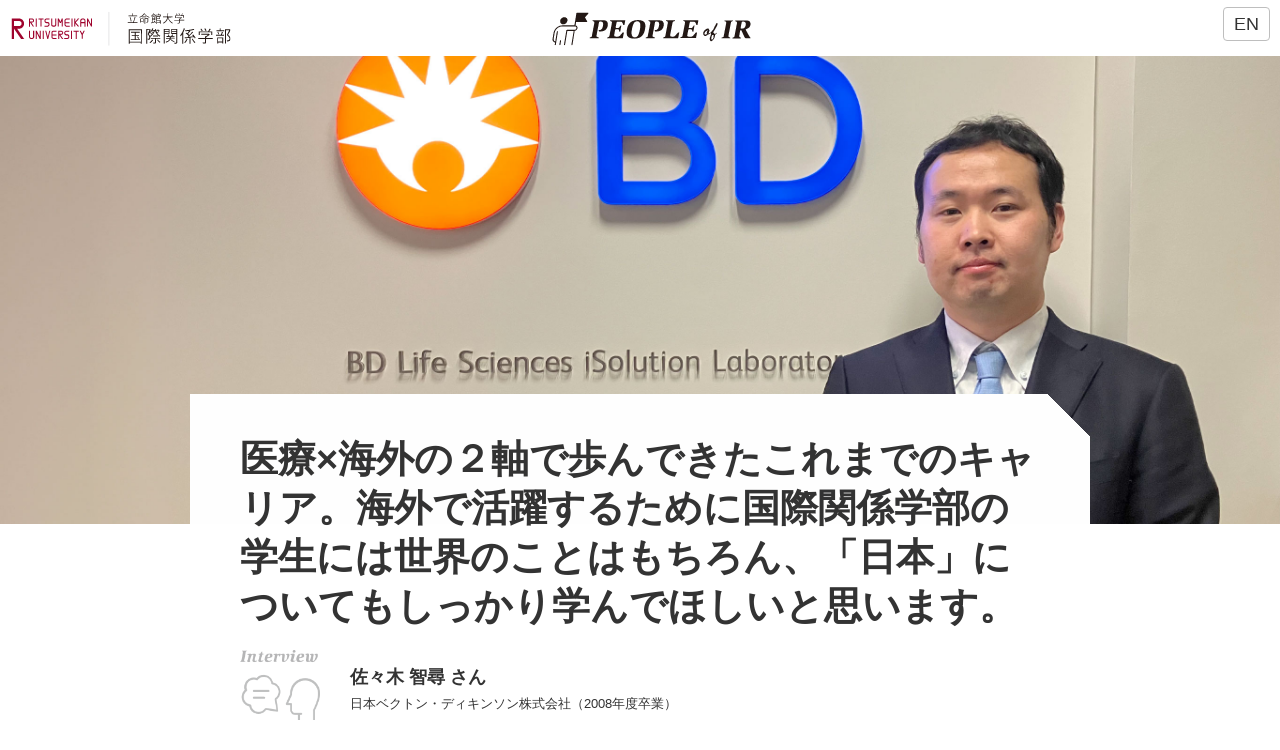

--- FILE ---
content_type: text/html;charset=UTF-8
request_url: https://www.ritsumei.ac.jp/ir/students/interview/vol65.html/
body_size: 20571
content:
<!DOCTYPE html><html lang="ja">
<head>
<meta http-equiv="Content-Type" content="text/html; charset=UTF-8" /><meta name="author" content="">
<meta name="description" content="">
<meta name="keywords" content="">
<title>医療×海外の２軸で歩んできたこれまでのキャリア。海外で活躍するために国際関係学部の学生には世界のことはもちろん、「日本」についてもしっかり学んでほしいと思います。 | PEOPLE of IR | 国際関係学部 | 立命館大学</title>
<meta name="viewport" content="width=device-width">
<meta name="format-detection" content="telephone=no">
<!-- CSS -->
<link href="/ir/students/assets/css/style.css" rel="stylesheet" type="text/css" media="all">

<!--favicon-->
<link rel="icon" href="/favicon.ico">
<link rel="apple-touch-icon" sizes="180x180" href="/ir/students/assets/img/common/apple-touch-icon.png"><!-- OGP -->
<meta property="og:title" content="医療×海外の２軸で歩んできたこれまでのキャリア。海外で活躍するために国際関係学部の学生には世界のことはもちろん、「日本」についてもしっかり学んでほしいと思います。 | PEOPLE of IR | 国際関係学部 | 立命館大学">
<meta property="og:type" content="article">
<meta property="og:url" content="https://www.ritsumei.ac.jp/ir/students/interview/vol65.html">
<meta property="og:site_name" content="立命館大学　国際関係学部　PEOPLE of IR">
<meta property="og:description" content="立命館大学　国際関係学部　PEOPLE of IR 医療×海外の２軸で歩んできたこれまでのキャリア。海外で活躍するために国際関係学部の学生には世界のことはもちろん、「日本」についてもしっかり学んでほしいと思います。">
<meta property="og:image" content="https://www.ritsumei.ac.jp/ir/students/assets/img/common/ogp.png">
<meta property="og:locale" content="ja_JP"></head>
<body class="interview vol65">
<!-- Google Tag Manager GA4 -->
<noscript><iframe src="//www.googletagmanager.com/ns.html?id=GTM-T5MZCTW" style="display:none;visibility:hidden" width="0" height="0"></iframe></noscript>
<script>(function(w,d,s,l,i){w[l]=w[l]||[];w[l].push({'gtm.start':
new Date().getTime(),event:'gtm.js'});var f=d.getElementsByTagName(s)[0],
j=d.createElement(s),dl=l!='dataLayer'?'&l='+l:'';j.async=true;j.src=
'//www.googletagmanager.com/gtm.js?id='+i+dl;f.parentNode.insertBefore(j,f);
})(window,document,'script','dataLayer','GTM-T5MZCTW');</script>
<!-- End Google Tag Manager GA4 -->
<header class="l-header" role="banner" id="header">
  <div class="l-header__inner u-noIcon">   
    <p class="l-header__logoIR"><a href="https://www.ritsumei.ac.jp/ir/" target="_blank"></a></p>
    <p class="l-header__logo"><a href="/ir/students/"></a></p> 
    <p class="l-header__lang"><a href="/ir/students/eng/">EN</a></p>
  </div> 
</header>


<!-- content -->
<div class="l-content">

<main class="l-main" role="main">
  <article class="pageArticle">
    
    <div class="p-catch">
      <img src="/ir/students/assets/img/interview/interview65-main.jpg" alt="">
    </div>
    
    <div class="p-body">
      
      <section class="p-lead">
        <div class="p-lead__inner">
          <h1 class="p-lead__title">医療×海外の２軸で歩んできたこれまでのキャリア。海外で活躍するために国際関係学部の学生には世界のことはもちろん、「日本」についてもしっかり学んでほしいと思います。</h1>
          <p class="p-lead__name">佐々木 智尋 さん<br><span class="u-small">日本ベクトン・ディキンソン株式会社（2008年度卒業）</span></p>
          <p class="p-lead__text">2009年3月大学卒業後、富士フイルム株式会社に入社し、医療事業部に配属。主に、海外営業・マーケティングに従事し、米国で約2年、UAEで約5年の駐在などを経験。富士フイルムに12年間在籍後、2021年4月に米国の大手医療機器メーカーであるベクトン・ディッキンソン社（以下BD社）の日本法人の医薬品事業部にマーケティング責任者として中途入社。2023年10月より同事業部の事業部長に就任し、事業立案・組織運営等を担う。</p>
        </div>
      </section>
      
      
      <section class="p-chapter">
        <div class="p-chapter__inner" data-aos="fade"> 
          <h3 class="u-subTitle">これまでのキャリアと現在のお仕事を選んだ理由を教えてください。</h3>
          <p><span class="c-name">佐々木</span>高校1年生の頃に母をガンで亡くしたこともあり、社会人になったら何かしら医療に携わる仕事がしたいと漠然と思っていました。また、海外で働くことにも興味が強かったので、就活中は、医療×海外という２軸で会社を探していました。そんな中で、富士フイルムがグローバルに事業を展開している企業で、かつ、医療事業にも積極的に投資して様々な医療事業を抱えていることを知り、富士フイルムへの入社を希望しようと思いました。</p>
          <p>運よく、富士フイルムに入社し、しかも医療事業部の海外部門に配属され、そこからビジネスパーソンとしてのキャリアが始まりました。幸運なことに、米国やUAEでの駐在も経験させてもらい、現地の社員の方々や代理店とも仕事をすることができ非常に充実した２０代、３０代前半を過ごせた記憶があります。また、UAE駐在時には、中東・アフリカの医療事業全般を統括していたこともあり、経営的なことをしっかりと学びたいという思いが強くなり、INSEAD（インシアード）というフランスのビジネススクールに通い、MBAを修了しました。</p>
          <p>UAE駐在時の2020年初頭からコロナ感染症が世界に蔓延し、出張も全くできなくなり、そこで今後のキャリアを考えていた時に、縁があり現在の会社であるBD社の日本法人にマーケティング責任者として2021年4月に転職しました。今の会社を選んだ理由は、やはり医療には携わっていきたいという想いがあったのと、外資系企業で自分の力を試したかったというのがありました。会社が変わるとカルチャーも全然違いますし、仕事の進め方なども違ったりと、これはこれで非常に面白い経験、勉強になりました。今のところは、非常に楽しく仕事をさせてもらっています。</p>
          <p class="photo"><img src="/ir/students/assets/img/interview/interview65-img01.jpg" alt=""></p>
          <h3 class="u-subTitle">現在のお仕事について教えてください。</h3>
          <p><span class="c-name">佐々木</span>現在は、医薬品事業部で患者さんが使う自己注射器や、医療機関で医療従事者が使うワクチン用シリンジなどを製薬会社に販売しています。事業部長として、損益管理、中長期の戦略立案、組織戦略などを主に担っています。製薬会社と一緒にお薬に最適なシリンジの開発・検討を行いながら、そのお薬が実際に承認され、世の中に出た時は非常に達成感・やりがいを感じます。</p>
          <p>また、同じ事業部のアジアや欧米のチームとの情報交換や、うまくいった施策の共有、海外出張など頻繁にあり、日本にいながらグローバルな環境で仕事もでき、そういった意味でも今の仕事に非常にやりがいを感じています。</p>
          <p>一方で、医薬品開発では、患者様の安全性などを踏まえて、開発や臨床の段階で非常に多くのクリアすべきステップがあり、承認まで数年単位の時間を要するところは難しさを感じているところです（お薬自体の開発も臨床途中で中止するケースも多いです）。様々なリスクをできる限り洗い出し、製薬会社、医療機関、そして患者様にとって最適な注射デバイスの開発・供給を日々チームで行っています。</p>
          <h3 class="u-subTitle">仕事で役立っていると感じられる学生時代の学びや経験を教えてください。</h3>
          <p><span class="c-name">佐々木</span>英語力を在学中につけようと思っており、四条河原町の語学学校に通っていました。アルバイトで稼いだなけなしのお金から授業料を払っていたので、その分、何か吸収してやろうという想いは強かった記憶があります。</p>
          <p>3回生の春に、フットサルアジア選手権大会が日本（大阪）で開催され、大会参加国（10数か国）の通訳を募集していることを聞きつけました。これは英語力も鍛えられるし、お金ももらえて一石二鳥だということで、無謀にもすぐに応募したのを覚えています。通訳会社の面接が複数回あり、奇跡的にOKが出て、私はウズベキスタン代表団の専属通訳として大会期間中の約１か月を選手・スタッフと共に過ごすことができました。最終的にウズベキスタン代表は3位になり、今でも非常にいい思い出です。　</p>
          <p>学生の皆さんには在学中に日本の歴史や文化についてもぜひ色々と知ってほしいなと思っています。国際関係学部なので、当然、海外の政治や文化などの授業が多いのですが、社会人になって海外駐在したり、駐在でなくとも旅行したりすると、ありがたいことに本当に多くの海外の方が日本という国に興味を持っていることに気づかされ、時には驚かされます。例えば、日本の文化、歴史、食事、などから「なんで電車は1分も遅れずに完璧に運行されているの！？」、「なんで道路にゴミがほとんど落ちてないの？」等、いろんな質問を受けます。京都という土地の利を生かし、在学中にぜひ色々なお寺を訪れたりすると引き出しが増えると思いますし、留学生ともぜひ交流して、彼らが日本のどんなところに興味、関心、疑問を持っているか知っておくと、海外で働く際に使える意外な発見があるかもしれません。</p>
        </div>
        <div class="c-parallax" style="background-image:url(/ir/students/assets/img/interview/interview65-bg01.jpg)"></div>
      </section>
      
      <section class="p-chapter">
        <div class="p-chapter__inner" data-aos="fade">
          <h3 class="u-subTitle">卒業されて感じる国際関係学部の魅力は何だと思われますか。</h3>
          <p><span class="c-name">佐々木</span>国際関係学部には、グローバル志向が高い方や、具体的に自分のやりたいことが明確に決まっている方など、志が高い人が多かったなと今振り返ると思います。また、留学生の方も卒業後に日本で何とか就職したいという方が多く、通常の勉強以外にも日本語の勉強や、就職活動を積極的に行っていたりと、非常に刺激になったのを覚えています。そのような仲間が多くいる環境は非常に重要だと思いますし、自分も頑張ろうと背中を押してくれる、成長を促してくれる学部なのかなと思っています。</p>
          <h3 class="u-subTitle">後輩学生、国際関係学部を目指す受験生へメッセージをお願いします。</h3>
          <p><span class="c-name">佐々木</span>とにかく思いっきり学生生活を楽しんで、色々と挑戦してほしいと思います。それが勉強でもいいですし、アルバイトでも、旅行でも、サークルでも何でもいいと思います。４年間は本当にあっという間です。仮に挑戦が失敗しても、必ずそこから得られるものはあるはずです。何か学生時代にこれはやりきったというもの（達成感）が１つあると、その後の人生でも何かしらのご自身の指針や、苦しい時の頑張る源泉（動機）になるかもしれません。</p>
          <p>また、いろんなことに挑戦する過程で、自分はどういうことに興味があるのか、どんなことにワクワクするのか、これが少しでも見えてくると自分が将来どういうことを仕事にしたいかや、どんなことに携わっていきたいかというヒントになるかもしれません。そういう意味でも、恐れず色々と興味をもったものは挑戦してみて欲しいと思います。上述の私の通訳の経験も、「どうせ失敗したら、その時はしょうがない。死にはしない」くらいに考えていました。でも、挑戦したからこそ、人生でも忘れられない思い出・経験になりました。</p>
          <p>最後に、ぜひいい仲間も見つけて欲しいなと思います。卒業後に悩んだり、苦しんだりした時に助け合える仲間や、刺激しあえる仲間はかけがえのない財産になると思います。社会人になって思うのですが、多くの場面で結局、人とのつながりや何気ない会話でビジネスがうまれたり、商談がうまくいったりすることが多くあります。学生生活、頑張ってください、陰ながら応援しています。</p>
          <p class="photo"><img src="/ir/students/assets/img/interview/interview65-img02.jpg" alt=""></p>
        </div>
      </section> 
      <section class="p-chapter">
        <div class="p-chapter__inner">
          <p class="upDate">2024年2月更新</p>
        </div>
      </section>
            
      
      <div class="p-chapter linkArea">
        <div class="p-chapter__innerMX">
          <h4 class="u-sectTitle">MORE INTERVIEWS</h4>
          <ul class="c-peopleList" data-aos="fade">
  <li>
  <a href="/ir/students/interview/vol118.html">
    <div class="c-peopleList__img">
      <img src="/image.jsp?id=678796" alt="">
    </div>
    <div class="c-peopleList__text">
      <h3 class="u-boldTitle">オープンゼミナール2025「【もうええでしょう】「食い尽くし系夫」は何故食い尽くしをやめられないのか？」</h3>
      <p class="c-peopleList__text__name">鳥山ゼミ<br>（チーム名：純子先生、それ食べたかったんじゃないですか？）</p>
      <p class="c-peopleList__text__date">2025.12.19</p>
      <p class="c-peopleList__text__tag js-tag">academics|openseminar|</p>
    </div>
  </a>
</li>   <li>
  <a href="/ir/students/interview/vol117.html">
    <div class="c-peopleList__img">
      <img src="/image.jsp?id=675119" alt="">
    </div>
    <div class="c-peopleList__text">
      <h3 class="u-boldTitle">体操部の主将としての活動と学部の学びの両立。ゼミの海外フィールドワークが国連職員になりたいという夢に挑戦する勇気をくれました。</h3>
      <p class="c-peopleList__text__name">吉田 誇太郎さん<br>国際関係学専攻 3回生</p>
      <p class="c-peopleList__text__date">2025.11.17</p>
      <p class="c-peopleList__text__tag js-tag">studentlife|academics|athletics|ir_major|</p>
    </div>
  </a>
</li>   <li>
  <a href="/ir/students/interview/vol116.html">
    <div class="c-peopleList__img">
      <img src="/image.jsp?id=673943" alt="">
    </div>
    <div class="c-peopleList__text">
      <h3 class="u-boldTitle">国際寮のレジデントメンターとして多様な留学生と共に過ごした経験は、今後の人生においても大きな財産になると確信しています。</h3>
      <p class="c-peopleList__text__name">田畑 琴子<br>国際関係学専攻 4回生</p>
      <p class="c-peopleList__text__date">2025.11.6</p>
      <p class="c-peopleList__text__tag js-tag">studentlife|ir_major|</p>
    </div>
  </a>
</li>   <li>
  <a href="/ir/students/interview/vol115.html">
    <div class="c-peopleList__img">
      <img src="/image.jsp?id=672854" alt="">
    </div>
    <div class="c-peopleList__text">
      <h3 class="u-boldTitle">「実際に世界を変えられる人になりたい」という夢を実現するため「タイ・バンコク国際機関研修」に参加。現場を訪問し直接お話することで国連職員を目指す上で必要なこと学ぶことができました</h3>
      <p class="c-peopleList__text__name">森本 真彩<br>国際関係学専攻 1回生</p>
      <p class="c-peopleList__text__date">2025.10.29</p>
      <p class="c-peopleList__text__tag js-tag">studyabroad|international|ir_major|</p>
    </div>
  </a>
</li>   <li>
  <a href="/ir/students/interview/vol114.html">
    <div class="c-peopleList__img">
      <img src="/image.jsp?id=672149" alt="">
    </div>
    <div class="c-peopleList__text">
      <h3 class="u-boldTitle">蓄積してきた知識を実際の経験を通じて捉え直したいと考え、Peace Studies Seminarに参加。原爆や戦争、平和に関する自分の中での「あたりまえ」を再構築することができたと思います。</h3>
      <p class="c-peopleList__text__name">栗栖 慧さん<br>グローバル・スタディーズ専攻 4回生</p>
      <p class="c-peopleList__text__date">2025.10.23</p>
      <p class="c-peopleList__text__tag js-tag">studentlife|academics|gs_major|</p>
    </div>
  </a>
</li>   <li>
  <a href="/ir/students/interview/vol113.html">
    <div class="c-peopleList__img">
      <img src="/image.jsp?id=671129" alt="">
    </div>
    <div class="c-peopleList__text">
      <h3 class="u-boldTitle">将来の夢は報道を通じて世界平和の実現に貢献すること。地元：長崎で学んできた平和学習の内容が他の地域では当たり前ではないことを実感した時、将来、この現状を変えたいと強く思いました。</h3>
      <p class="c-peopleList__text__name">川端 悠さん<br>国際関係学専攻 3回生</p>
      <p class="c-peopleList__text__date">2025.10.14</p>
      <p class="c-peopleList__text__tag js-tag">studentlife|academics|ir_major|</p>
    </div>
  </a>
</li>   
</ul>
        </div>
      </div>
      
    </div>    
  </article>
</main>

</div><!--/ .l-content -->

<!-- footer -->  
<footer class="l-footer" role="contentinfo">
  <div class="l-footer__sup">
    <div class="l-footer__inner">
  		<p class="u-sp-hide"><img src="/ir/students/assets/img/common/ritsumei-logo.svg" width="110" alt="RITSUMEIKAN UNIVERSITY"></p>
      <ul class="l-footer__linkList u-noIcon">
        <li><a href="https://www.ritsumei.ac.jp/" target="_blank">立命館大学</a></li>
        <li><a href="https://www.ritsumei.ac.jp/ir/" target="_blank">国際関係学部</a></li>
        <li><a href="https://www.ritsumei.ac.jp/gsir/" target="_blank">国際関係研究科</a></li>
      </ul>  
  	</div>
  </div>
  
  <div class="l-footer__info">
    <div class="l-footer__inner">
  		<ul class="l-footer__linkList u-noIcon">
        <li><a href="https://www.ritsumei.ac.jp/sitepolicy/" target="_blank">Site Policy</a></li>
        <li><a href="https://www.ritsumei.ac.jp/privacypolicy/" target="_blank">Privacy Policy</a></li>
      </ul>
      <p>このページに関するご意見・お問い合わせは<br class="u-sp-block"> <a href="ma&#105;&#108;&#116;&#111;&#58;&#105;&#114;&#112;&#111;s&#116;&#48;1&#64;&#115;t.rit&#115;&#117;me&#105;&#46;&#97;&#99;.j&#112;">&#105;&#114;&#112;&#111;s&#116;&#48;1&#64;&#115;t.rit&#115;&#117;me&#105;&#46;&#97;&#99;.j&#112;</a>まで<br class="u-sp-block"><small>&copy; Ritsumeikan Univ. All rights reserved.</small></p>
    </div>
  </div>

</footer>
<script src="/ir/students/assets/js/vendor.js"></script>
<script src="/ir/students/assets/js/aos.js"></script>
<script src="/ir/students/assets/js/script.js"></script></body>
</html>


--- FILE ---
content_type: text/css;charset=UTF-8
request_url: https://www.ritsumei.ac.jp/ir/students/assets/css/style.css
body_size: 69000
content:
@font-face{font-family:"iconfont";src:url("/ir/students/assets/fonts/iconfont.woff2") format("woff2"),url("/ir/students/assets/fonts/iconfont.woff") format("woff"),url("/ir/students/assets/fonts/iconfont.ttf") format("truetype");font-weight:normal;font-style:normal;font-display:swap}.iconfont:before{display:inline-block;font-family:"iconfont";font-style:normal;font-weight:normal;line-height:1;-webkit-font-smoothing:antialiased;-moz-osx-font-smoothing:grayscale}.iconfont-lg{font-size:1.3333333333em;line-height:.75em;vertical-align:-15%}.iconfont-2x{font-size:2em}.iconfont-3x{font-size:3em}.iconfont-4x{font-size:4em}.iconfont-5x{font-size:5em}.iconfont-fw{width:1.2857142857em;text-align:center}.iconfont-arw-r-d:before{content:""}.iconfont-arw-r-l:before{content:""}.iconfont-arw-r-r:before{content:""}.iconfont-arw-r-u:before{content:""}.iconfont-arw-r-ch:before{content:""}/*! normalize.css v8.0.1 | MIT License | github.com/necolas/normalize.css */html{line-height:1.15;-webkit-text-size-adjust:100%}body{margin:0}main{display:block}h1{font-size:2em;margin:.67em 0}hr{box-sizing:content-box;height:0;overflow:visible}pre{font-family:monospace,monospace;font-size:1em}a{background-color:rgba(0,0,0,0)}abbr[title]{border-bottom:none;text-decoration:underline;text-decoration:underline dotted}b,strong{font-weight:bolder}code,kbd,samp{font-family:monospace,monospace;font-size:1em}small{font-size:80%}sub,sup{font-size:75%;line-height:0;position:relative;vertical-align:baseline}sub{bottom:-0.25em}sup{top:-0.5em}img{border-style:none}button,input,optgroup,select,textarea{font-family:inherit;font-size:100%;line-height:1.15;margin:0}button,input{overflow:visible}button,select{text-transform:none}button,[type=button],[type=reset],[type=submit]{-webkit-appearance:button}button::-moz-focus-inner,[type=button]::-moz-focus-inner,[type=reset]::-moz-focus-inner,[type=submit]::-moz-focus-inner{border-style:none;padding:0}button:-moz-focusring,[type=button]:-moz-focusring,[type=reset]:-moz-focusring,[type=submit]:-moz-focusring{outline:1px dotted ButtonText}fieldset{padding:.35em .75em .625em}legend{box-sizing:border-box;color:inherit;display:table;max-width:100%;padding:0;white-space:normal}progress{vertical-align:baseline}textarea{overflow:auto}[type=checkbox],[type=radio]{box-sizing:border-box;padding:0}[type=number]::-webkit-inner-spin-button,[type=number]::-webkit-outer-spin-button{height:auto}[type=search]{-webkit-appearance:textfield;outline-offset:-2px}[type=search]::-webkit-search-decoration{-webkit-appearance:none}::-webkit-file-upload-button{-webkit-appearance:button;font:inherit}details{display:block}summary{display:list-item}template{display:none}[hidden]{display:none}[data-aos][data-aos][data-aos-duration="50"],body[data-aos-duration="50"] [data-aos]{transition-duration:50ms}[data-aos][data-aos][data-aos-delay="50"],body[data-aos-delay="50"] [data-aos]{transition-delay:0}[data-aos][data-aos][data-aos-delay="50"].aos-animate,body[data-aos-delay="50"] [data-aos].aos-animate{transition-delay:50ms}[data-aos][data-aos][data-aos-duration="100"],body[data-aos-duration="100"] [data-aos]{transition-duration:.1s}[data-aos][data-aos][data-aos-delay="100"],body[data-aos-delay="100"] [data-aos]{transition-delay:0}[data-aos][data-aos][data-aos-delay="100"].aos-animate,body[data-aos-delay="100"] [data-aos].aos-animate{transition-delay:.1s}[data-aos][data-aos][data-aos-duration="150"],body[data-aos-duration="150"] [data-aos]{transition-duration:.15s}[data-aos][data-aos][data-aos-delay="150"],body[data-aos-delay="150"] [data-aos]{transition-delay:0}[data-aos][data-aos][data-aos-delay="150"].aos-animate,body[data-aos-delay="150"] [data-aos].aos-animate{transition-delay:.15s}[data-aos][data-aos][data-aos-duration="200"],body[data-aos-duration="200"] [data-aos]{transition-duration:.2s}[data-aos][data-aos][data-aos-delay="200"],body[data-aos-delay="200"] [data-aos]{transition-delay:0}[data-aos][data-aos][data-aos-delay="200"].aos-animate,body[data-aos-delay="200"] [data-aos].aos-animate{transition-delay:.2s}[data-aos][data-aos][data-aos-duration="250"],body[data-aos-duration="250"] [data-aos]{transition-duration:.25s}[data-aos][data-aos][data-aos-delay="250"],body[data-aos-delay="250"] [data-aos]{transition-delay:0}[data-aos][data-aos][data-aos-delay="250"].aos-animate,body[data-aos-delay="250"] [data-aos].aos-animate{transition-delay:.25s}[data-aos][data-aos][data-aos-duration="300"],body[data-aos-duration="300"] [data-aos]{transition-duration:.3s}[data-aos][data-aos][data-aos-delay="300"],body[data-aos-delay="300"] [data-aos]{transition-delay:0}[data-aos][data-aos][data-aos-delay="300"].aos-animate,body[data-aos-delay="300"] [data-aos].aos-animate{transition-delay:.3s}[data-aos][data-aos][data-aos-duration="350"],body[data-aos-duration="350"] [data-aos]{transition-duration:.35s}[data-aos][data-aos][data-aos-delay="350"],body[data-aos-delay="350"] [data-aos]{transition-delay:0}[data-aos][data-aos][data-aos-delay="350"].aos-animate,body[data-aos-delay="350"] [data-aos].aos-animate{transition-delay:.35s}[data-aos][data-aos][data-aos-duration="400"],body[data-aos-duration="400"] [data-aos]{transition-duration:.4s}[data-aos][data-aos][data-aos-delay="400"],body[data-aos-delay="400"] [data-aos]{transition-delay:0}[data-aos][data-aos][data-aos-delay="400"].aos-animate,body[data-aos-delay="400"] [data-aos].aos-animate{transition-delay:.4s}[data-aos][data-aos][data-aos-duration="450"],body[data-aos-duration="450"] [data-aos]{transition-duration:.45s}[data-aos][data-aos][data-aos-delay="450"],body[data-aos-delay="450"] [data-aos]{transition-delay:0}[data-aos][data-aos][data-aos-delay="450"].aos-animate,body[data-aos-delay="450"] [data-aos].aos-animate{transition-delay:.45s}[data-aos][data-aos][data-aos-duration="500"],body[data-aos-duration="500"] [data-aos]{transition-duration:.5s}[data-aos][data-aos][data-aos-delay="500"],body[data-aos-delay="500"] [data-aos]{transition-delay:0}[data-aos][data-aos][data-aos-delay="500"].aos-animate,body[data-aos-delay="500"] [data-aos].aos-animate{transition-delay:.5s}[data-aos][data-aos][data-aos-duration="550"],body[data-aos-duration="550"] [data-aos]{transition-duration:.55s}[data-aos][data-aos][data-aos-delay="550"],body[data-aos-delay="550"] [data-aos]{transition-delay:0}[data-aos][data-aos][data-aos-delay="550"].aos-animate,body[data-aos-delay="550"] [data-aos].aos-animate{transition-delay:.55s}[data-aos][data-aos][data-aos-duration="600"],body[data-aos-duration="600"] [data-aos]{transition-duration:.6s}[data-aos][data-aos][data-aos-delay="600"],body[data-aos-delay="600"] [data-aos]{transition-delay:0}[data-aos][data-aos][data-aos-delay="600"].aos-animate,body[data-aos-delay="600"] [data-aos].aos-animate{transition-delay:.6s}[data-aos][data-aos][data-aos-duration="650"],body[data-aos-duration="650"] [data-aos]{transition-duration:.65s}[data-aos][data-aos][data-aos-delay="650"],body[data-aos-delay="650"] [data-aos]{transition-delay:0}[data-aos][data-aos][data-aos-delay="650"].aos-animate,body[data-aos-delay="650"] [data-aos].aos-animate{transition-delay:.65s}[data-aos][data-aos][data-aos-duration="700"],body[data-aos-duration="700"] [data-aos]{transition-duration:.7s}[data-aos][data-aos][data-aos-delay="700"],body[data-aos-delay="700"] [data-aos]{transition-delay:0}[data-aos][data-aos][data-aos-delay="700"].aos-animate,body[data-aos-delay="700"] [data-aos].aos-animate{transition-delay:.7s}[data-aos][data-aos][data-aos-duration="750"],body[data-aos-duration="750"] [data-aos]{transition-duration:.75s}[data-aos][data-aos][data-aos-delay="750"],body[data-aos-delay="750"] [data-aos]{transition-delay:0}[data-aos][data-aos][data-aos-delay="750"].aos-animate,body[data-aos-delay="750"] [data-aos].aos-animate{transition-delay:.75s}[data-aos][data-aos][data-aos-duration="800"],body[data-aos-duration="800"] [data-aos]{transition-duration:.8s}[data-aos][data-aos][data-aos-delay="800"],body[data-aos-delay="800"] [data-aos]{transition-delay:0}[data-aos][data-aos][data-aos-delay="800"].aos-animate,body[data-aos-delay="800"] [data-aos].aos-animate{transition-delay:.8s}[data-aos][data-aos][data-aos-duration="850"],body[data-aos-duration="850"] [data-aos]{transition-duration:.85s}[data-aos][data-aos][data-aos-delay="850"],body[data-aos-delay="850"] [data-aos]{transition-delay:0}[data-aos][data-aos][data-aos-delay="850"].aos-animate,body[data-aos-delay="850"] [data-aos].aos-animate{transition-delay:.85s}[data-aos][data-aos][data-aos-duration="900"],body[data-aos-duration="900"] [data-aos]{transition-duration:.9s}[data-aos][data-aos][data-aos-delay="900"],body[data-aos-delay="900"] [data-aos]{transition-delay:0}[data-aos][data-aos][data-aos-delay="900"].aos-animate,body[data-aos-delay="900"] [data-aos].aos-animate{transition-delay:.9s}[data-aos][data-aos][data-aos-duration="950"],body[data-aos-duration="950"] [data-aos]{transition-duration:.95s}[data-aos][data-aos][data-aos-delay="950"],body[data-aos-delay="950"] [data-aos]{transition-delay:0}[data-aos][data-aos][data-aos-delay="950"].aos-animate,body[data-aos-delay="950"] [data-aos].aos-animate{transition-delay:.95s}[data-aos][data-aos][data-aos-duration="1000"],body[data-aos-duration="1000"] [data-aos]{transition-duration:1s}[data-aos][data-aos][data-aos-delay="1000"],body[data-aos-delay="1000"] [data-aos]{transition-delay:0}[data-aos][data-aos][data-aos-delay="1000"].aos-animate,body[data-aos-delay="1000"] [data-aos].aos-animate{transition-delay:1s}[data-aos][data-aos][data-aos-duration="1050"],body[data-aos-duration="1050"] [data-aos]{transition-duration:1.05s}[data-aos][data-aos][data-aos-delay="1050"],body[data-aos-delay="1050"] [data-aos]{transition-delay:0}[data-aos][data-aos][data-aos-delay="1050"].aos-animate,body[data-aos-delay="1050"] [data-aos].aos-animate{transition-delay:1.05s}[data-aos][data-aos][data-aos-duration="1100"],body[data-aos-duration="1100"] [data-aos]{transition-duration:1.1s}[data-aos][data-aos][data-aos-delay="1100"],body[data-aos-delay="1100"] [data-aos]{transition-delay:0}[data-aos][data-aos][data-aos-delay="1100"].aos-animate,body[data-aos-delay="1100"] [data-aos].aos-animate{transition-delay:1.1s}[data-aos][data-aos][data-aos-duration="1150"],body[data-aos-duration="1150"] [data-aos]{transition-duration:1.15s}[data-aos][data-aos][data-aos-delay="1150"],body[data-aos-delay="1150"] [data-aos]{transition-delay:0}[data-aos][data-aos][data-aos-delay="1150"].aos-animate,body[data-aos-delay="1150"] [data-aos].aos-animate{transition-delay:1.15s}[data-aos][data-aos][data-aos-duration="1200"],body[data-aos-duration="1200"] [data-aos]{transition-duration:1.2s}[data-aos][data-aos][data-aos-delay="1200"],body[data-aos-delay="1200"] [data-aos]{transition-delay:0}[data-aos][data-aos][data-aos-delay="1200"].aos-animate,body[data-aos-delay="1200"] [data-aos].aos-animate{transition-delay:1.2s}[data-aos][data-aos][data-aos-duration="1250"],body[data-aos-duration="1250"] [data-aos]{transition-duration:1.25s}[data-aos][data-aos][data-aos-delay="1250"],body[data-aos-delay="1250"] [data-aos]{transition-delay:0}[data-aos][data-aos][data-aos-delay="1250"].aos-animate,body[data-aos-delay="1250"] [data-aos].aos-animate{transition-delay:1.25s}[data-aos][data-aos][data-aos-duration="1300"],body[data-aos-duration="1300"] [data-aos]{transition-duration:1.3s}[data-aos][data-aos][data-aos-delay="1300"],body[data-aos-delay="1300"] [data-aos]{transition-delay:0}[data-aos][data-aos][data-aos-delay="1300"].aos-animate,body[data-aos-delay="1300"] [data-aos].aos-animate{transition-delay:1.3s}[data-aos][data-aos][data-aos-duration="1350"],body[data-aos-duration="1350"] [data-aos]{transition-duration:1.35s}[data-aos][data-aos][data-aos-delay="1350"],body[data-aos-delay="1350"] [data-aos]{transition-delay:0}[data-aos][data-aos][data-aos-delay="1350"].aos-animate,body[data-aos-delay="1350"] [data-aos].aos-animate{transition-delay:1.35s}[data-aos][data-aos][data-aos-duration="1400"],body[data-aos-duration="1400"] [data-aos]{transition-duration:1.4s}[data-aos][data-aos][data-aos-delay="1400"],body[data-aos-delay="1400"] [data-aos]{transition-delay:0}[data-aos][data-aos][data-aos-delay="1400"].aos-animate,body[data-aos-delay="1400"] [data-aos].aos-animate{transition-delay:1.4s}[data-aos][data-aos][data-aos-duration="1450"],body[data-aos-duration="1450"] [data-aos]{transition-duration:1.45s}[data-aos][data-aos][data-aos-delay="1450"],body[data-aos-delay="1450"] [data-aos]{transition-delay:0}[data-aos][data-aos][data-aos-delay="1450"].aos-animate,body[data-aos-delay="1450"] [data-aos].aos-animate{transition-delay:1.45s}[data-aos][data-aos][data-aos-duration="1500"],body[data-aos-duration="1500"] [data-aos]{transition-duration:1.5s}[data-aos][data-aos][data-aos-delay="1500"],body[data-aos-delay="1500"] [data-aos]{transition-delay:0}[data-aos][data-aos][data-aos-delay="1500"].aos-animate,body[data-aos-delay="1500"] [data-aos].aos-animate{transition-delay:1.5s}[data-aos][data-aos][data-aos-duration="1550"],body[data-aos-duration="1550"] [data-aos]{transition-duration:1.55s}[data-aos][data-aos][data-aos-delay="1550"],body[data-aos-delay="1550"] [data-aos]{transition-delay:0}[data-aos][data-aos][data-aos-delay="1550"].aos-animate,body[data-aos-delay="1550"] [data-aos].aos-animate{transition-delay:1.55s}[data-aos][data-aos][data-aos-duration="1600"],body[data-aos-duration="1600"] [data-aos]{transition-duration:1.6s}[data-aos][data-aos][data-aos-delay="1600"],body[data-aos-delay="1600"] [data-aos]{transition-delay:0}[data-aos][data-aos][data-aos-delay="1600"].aos-animate,body[data-aos-delay="1600"] [data-aos].aos-animate{transition-delay:1.6s}[data-aos][data-aos][data-aos-duration="1650"],body[data-aos-duration="1650"] [data-aos]{transition-duration:1.65s}[data-aos][data-aos][data-aos-delay="1650"],body[data-aos-delay="1650"] [data-aos]{transition-delay:0}[data-aos][data-aos][data-aos-delay="1650"].aos-animate,body[data-aos-delay="1650"] [data-aos].aos-animate{transition-delay:1.65s}[data-aos][data-aos][data-aos-duration="1700"],body[data-aos-duration="1700"] [data-aos]{transition-duration:1.7s}[data-aos][data-aos][data-aos-delay="1700"],body[data-aos-delay="1700"] [data-aos]{transition-delay:0}[data-aos][data-aos][data-aos-delay="1700"].aos-animate,body[data-aos-delay="1700"] [data-aos].aos-animate{transition-delay:1.7s}[data-aos][data-aos][data-aos-duration="1750"],body[data-aos-duration="1750"] [data-aos]{transition-duration:1.75s}[data-aos][data-aos][data-aos-delay="1750"],body[data-aos-delay="1750"] [data-aos]{transition-delay:0}[data-aos][data-aos][data-aos-delay="1750"].aos-animate,body[data-aos-delay="1750"] [data-aos].aos-animate{transition-delay:1.75s}[data-aos][data-aos][data-aos-duration="1800"],body[data-aos-duration="1800"] [data-aos]{transition-duration:1.8s}[data-aos][data-aos][data-aos-delay="1800"],body[data-aos-delay="1800"] [data-aos]{transition-delay:0}[data-aos][data-aos][data-aos-delay="1800"].aos-animate,body[data-aos-delay="1800"] [data-aos].aos-animate{transition-delay:1.8s}[data-aos][data-aos][data-aos-duration="1850"],body[data-aos-duration="1850"] [data-aos]{transition-duration:1.85s}[data-aos][data-aos][data-aos-delay="1850"],body[data-aos-delay="1850"] [data-aos]{transition-delay:0}[data-aos][data-aos][data-aos-delay="1850"].aos-animate,body[data-aos-delay="1850"] [data-aos].aos-animate{transition-delay:1.85s}[data-aos][data-aos][data-aos-duration="1900"],body[data-aos-duration="1900"] [data-aos]{transition-duration:1.9s}[data-aos][data-aos][data-aos-delay="1900"],body[data-aos-delay="1900"] [data-aos]{transition-delay:0}[data-aos][data-aos][data-aos-delay="1900"].aos-animate,body[data-aos-delay="1900"] [data-aos].aos-animate{transition-delay:1.9s}[data-aos][data-aos][data-aos-duration="1950"],body[data-aos-duration="1950"] [data-aos]{transition-duration:1.95s}[data-aos][data-aos][data-aos-delay="1950"],body[data-aos-delay="1950"] [data-aos]{transition-delay:0}[data-aos][data-aos][data-aos-delay="1950"].aos-animate,body[data-aos-delay="1950"] [data-aos].aos-animate{transition-delay:1.95s}[data-aos][data-aos][data-aos-duration="2000"],body[data-aos-duration="2000"] [data-aos]{transition-duration:2s}[data-aos][data-aos][data-aos-delay="2000"],body[data-aos-delay="2000"] [data-aos]{transition-delay:0}[data-aos][data-aos][data-aos-delay="2000"].aos-animate,body[data-aos-delay="2000"] [data-aos].aos-animate{transition-delay:2s}[data-aos][data-aos][data-aos-duration="2050"],body[data-aos-duration="2050"] [data-aos]{transition-duration:2.05s}[data-aos][data-aos][data-aos-delay="2050"],body[data-aos-delay="2050"] [data-aos]{transition-delay:0}[data-aos][data-aos][data-aos-delay="2050"].aos-animate,body[data-aos-delay="2050"] [data-aos].aos-animate{transition-delay:2.05s}[data-aos][data-aos][data-aos-duration="2100"],body[data-aos-duration="2100"] [data-aos]{transition-duration:2.1s}[data-aos][data-aos][data-aos-delay="2100"],body[data-aos-delay="2100"] [data-aos]{transition-delay:0}[data-aos][data-aos][data-aos-delay="2100"].aos-animate,body[data-aos-delay="2100"] [data-aos].aos-animate{transition-delay:2.1s}[data-aos][data-aos][data-aos-duration="2150"],body[data-aos-duration="2150"] [data-aos]{transition-duration:2.15s}[data-aos][data-aos][data-aos-delay="2150"],body[data-aos-delay="2150"] [data-aos]{transition-delay:0}[data-aos][data-aos][data-aos-delay="2150"].aos-animate,body[data-aos-delay="2150"] [data-aos].aos-animate{transition-delay:2.15s}[data-aos][data-aos][data-aos-duration="2200"],body[data-aos-duration="2200"] [data-aos]{transition-duration:2.2s}[data-aos][data-aos][data-aos-delay="2200"],body[data-aos-delay="2200"] [data-aos]{transition-delay:0}[data-aos][data-aos][data-aos-delay="2200"].aos-animate,body[data-aos-delay="2200"] [data-aos].aos-animate{transition-delay:2.2s}[data-aos][data-aos][data-aos-duration="2250"],body[data-aos-duration="2250"] [data-aos]{transition-duration:2.25s}[data-aos][data-aos][data-aos-delay="2250"],body[data-aos-delay="2250"] [data-aos]{transition-delay:0}[data-aos][data-aos][data-aos-delay="2250"].aos-animate,body[data-aos-delay="2250"] [data-aos].aos-animate{transition-delay:2.25s}[data-aos][data-aos][data-aos-duration="2300"],body[data-aos-duration="2300"] [data-aos]{transition-duration:2.3s}[data-aos][data-aos][data-aos-delay="2300"],body[data-aos-delay="2300"] [data-aos]{transition-delay:0}[data-aos][data-aos][data-aos-delay="2300"].aos-animate,body[data-aos-delay="2300"] [data-aos].aos-animate{transition-delay:2.3s}[data-aos][data-aos][data-aos-duration="2350"],body[data-aos-duration="2350"] [data-aos]{transition-duration:2.35s}[data-aos][data-aos][data-aos-delay="2350"],body[data-aos-delay="2350"] [data-aos]{transition-delay:0}[data-aos][data-aos][data-aos-delay="2350"].aos-animate,body[data-aos-delay="2350"] [data-aos].aos-animate{transition-delay:2.35s}[data-aos][data-aos][data-aos-duration="2400"],body[data-aos-duration="2400"] [data-aos]{transition-duration:2.4s}[data-aos][data-aos][data-aos-delay="2400"],body[data-aos-delay="2400"] [data-aos]{transition-delay:0}[data-aos][data-aos][data-aos-delay="2400"].aos-animate,body[data-aos-delay="2400"] [data-aos].aos-animate{transition-delay:2.4s}[data-aos][data-aos][data-aos-duration="2450"],body[data-aos-duration="2450"] [data-aos]{transition-duration:2.45s}[data-aos][data-aos][data-aos-delay="2450"],body[data-aos-delay="2450"] [data-aos]{transition-delay:0}[data-aos][data-aos][data-aos-delay="2450"].aos-animate,body[data-aos-delay="2450"] [data-aos].aos-animate{transition-delay:2.45s}[data-aos][data-aos][data-aos-duration="2500"],body[data-aos-duration="2500"] [data-aos]{transition-duration:2.5s}[data-aos][data-aos][data-aos-delay="2500"],body[data-aos-delay="2500"] [data-aos]{transition-delay:0}[data-aos][data-aos][data-aos-delay="2500"].aos-animate,body[data-aos-delay="2500"] [data-aos].aos-animate{transition-delay:2.5s}[data-aos][data-aos][data-aos-duration="2550"],body[data-aos-duration="2550"] [data-aos]{transition-duration:2.55s}[data-aos][data-aos][data-aos-delay="2550"],body[data-aos-delay="2550"] [data-aos]{transition-delay:0}[data-aos][data-aos][data-aos-delay="2550"].aos-animate,body[data-aos-delay="2550"] [data-aos].aos-animate{transition-delay:2.55s}[data-aos][data-aos][data-aos-duration="2600"],body[data-aos-duration="2600"] [data-aos]{transition-duration:2.6s}[data-aos][data-aos][data-aos-delay="2600"],body[data-aos-delay="2600"] [data-aos]{transition-delay:0}[data-aos][data-aos][data-aos-delay="2600"].aos-animate,body[data-aos-delay="2600"] [data-aos].aos-animate{transition-delay:2.6s}[data-aos][data-aos][data-aos-duration="2650"],body[data-aos-duration="2650"] [data-aos]{transition-duration:2.65s}[data-aos][data-aos][data-aos-delay="2650"],body[data-aos-delay="2650"] [data-aos]{transition-delay:0}[data-aos][data-aos][data-aos-delay="2650"].aos-animate,body[data-aos-delay="2650"] [data-aos].aos-animate{transition-delay:2.65s}[data-aos][data-aos][data-aos-duration="2700"],body[data-aos-duration="2700"] [data-aos]{transition-duration:2.7s}[data-aos][data-aos][data-aos-delay="2700"],body[data-aos-delay="2700"] [data-aos]{transition-delay:0}[data-aos][data-aos][data-aos-delay="2700"].aos-animate,body[data-aos-delay="2700"] [data-aos].aos-animate{transition-delay:2.7s}[data-aos][data-aos][data-aos-duration="2750"],body[data-aos-duration="2750"] [data-aos]{transition-duration:2.75s}[data-aos][data-aos][data-aos-delay="2750"],body[data-aos-delay="2750"] [data-aos]{transition-delay:0}[data-aos][data-aos][data-aos-delay="2750"].aos-animate,body[data-aos-delay="2750"] [data-aos].aos-animate{transition-delay:2.75s}[data-aos][data-aos][data-aos-duration="2800"],body[data-aos-duration="2800"] [data-aos]{transition-duration:2.8s}[data-aos][data-aos][data-aos-delay="2800"],body[data-aos-delay="2800"] [data-aos]{transition-delay:0}[data-aos][data-aos][data-aos-delay="2800"].aos-animate,body[data-aos-delay="2800"] [data-aos].aos-animate{transition-delay:2.8s}[data-aos][data-aos][data-aos-duration="2850"],body[data-aos-duration="2850"] [data-aos]{transition-duration:2.85s}[data-aos][data-aos][data-aos-delay="2850"],body[data-aos-delay="2850"] [data-aos]{transition-delay:0}[data-aos][data-aos][data-aos-delay="2850"].aos-animate,body[data-aos-delay="2850"] [data-aos].aos-animate{transition-delay:2.85s}[data-aos][data-aos][data-aos-duration="2900"],body[data-aos-duration="2900"] [data-aos]{transition-duration:2.9s}[data-aos][data-aos][data-aos-delay="2900"],body[data-aos-delay="2900"] [data-aos]{transition-delay:0}[data-aos][data-aos][data-aos-delay="2900"].aos-animate,body[data-aos-delay="2900"] [data-aos].aos-animate{transition-delay:2.9s}[data-aos][data-aos][data-aos-duration="2950"],body[data-aos-duration="2950"] [data-aos]{transition-duration:2.95s}[data-aos][data-aos][data-aos-delay="2950"],body[data-aos-delay="2950"] [data-aos]{transition-delay:0}[data-aos][data-aos][data-aos-delay="2950"].aos-animate,body[data-aos-delay="2950"] [data-aos].aos-animate{transition-delay:2.95s}[data-aos][data-aos][data-aos-duration="3000"],body[data-aos-duration="3000"] [data-aos]{transition-duration:3s}[data-aos][data-aos][data-aos-delay="3000"],body[data-aos-delay="3000"] [data-aos]{transition-delay:0}[data-aos][data-aos][data-aos-delay="3000"].aos-animate,body[data-aos-delay="3000"] [data-aos].aos-animate{transition-delay:3s}[data-aos][data-aos][data-aos-easing=linear],body[data-aos-easing=linear] [data-aos]{transition-timing-function:cubic-bezier(0.25, 0.25, 0.75, 0.75)}[data-aos][data-aos][data-aos-easing=ease],body[data-aos-easing=ease] [data-aos]{transition-timing-function:ease}[data-aos][data-aos][data-aos-easing=ease-in],body[data-aos-easing=ease-in] [data-aos]{transition-timing-function:ease-in}[data-aos][data-aos][data-aos-easing=ease-out],body[data-aos-easing=ease-out] [data-aos]{transition-timing-function:ease-out}[data-aos][data-aos][data-aos-easing=ease-in-out],body[data-aos-easing=ease-in-out] [data-aos]{transition-timing-function:ease-in-out}[data-aos][data-aos][data-aos-easing=ease-in-back],body[data-aos-easing=ease-in-back] [data-aos]{transition-timing-function:cubic-bezier(0.6, -0.28, 0.735, 0.045)}[data-aos][data-aos][data-aos-easing=ease-out-back],body[data-aos-easing=ease-out-back] [data-aos]{transition-timing-function:cubic-bezier(0.175, 0.885, 0.32, 1.275)}[data-aos][data-aos][data-aos-easing=ease-in-out-back],body[data-aos-easing=ease-in-out-back] [data-aos]{transition-timing-function:cubic-bezier(0.68, -0.55, 0.265, 1.55)}[data-aos][data-aos][data-aos-easing=ease-in-sine],body[data-aos-easing=ease-in-sine] [data-aos]{transition-timing-function:cubic-bezier(0.47, 0, 0.745, 0.715)}[data-aos][data-aos][data-aos-easing=ease-out-sine],body[data-aos-easing=ease-out-sine] [data-aos]{transition-timing-function:cubic-bezier(0.39, 0.575, 0.565, 1)}[data-aos][data-aos][data-aos-easing=ease-in-out-sine],body[data-aos-easing=ease-in-out-sine] [data-aos]{transition-timing-function:cubic-bezier(0.445, 0.05, 0.55, 0.95)}[data-aos][data-aos][data-aos-easing=ease-in-quad],body[data-aos-easing=ease-in-quad] [data-aos]{transition-timing-function:cubic-bezier(0.55, 0.085, 0.68, 0.53)}[data-aos][data-aos][data-aos-easing=ease-out-quad],body[data-aos-easing=ease-out-quad] [data-aos]{transition-timing-function:cubic-bezier(0.25, 0.46, 0.45, 0.94)}[data-aos][data-aos][data-aos-easing=ease-in-out-quad],body[data-aos-easing=ease-in-out-quad] [data-aos]{transition-timing-function:cubic-bezier(0.455, 0.03, 0.515, 0.955)}[data-aos][data-aos][data-aos-easing=ease-in-cubic],body[data-aos-easing=ease-in-cubic] [data-aos]{transition-timing-function:cubic-bezier(0.55, 0.085, 0.68, 0.53)}[data-aos][data-aos][data-aos-easing=ease-out-cubic],body[data-aos-easing=ease-out-cubic] [data-aos]{transition-timing-function:cubic-bezier(0.25, 0.46, 0.45, 0.94)}[data-aos][data-aos][data-aos-easing=ease-in-out-cubic],body[data-aos-easing=ease-in-out-cubic] [data-aos]{transition-timing-function:cubic-bezier(0.455, 0.03, 0.515, 0.955)}[data-aos][data-aos][data-aos-easing=ease-in-quart],body[data-aos-easing=ease-in-quart] [data-aos]{transition-timing-function:cubic-bezier(0.55, 0.085, 0.68, 0.53)}[data-aos][data-aos][data-aos-easing=ease-out-quart],body[data-aos-easing=ease-out-quart] [data-aos]{transition-timing-function:cubic-bezier(0.25, 0.46, 0.45, 0.94)}[data-aos][data-aos][data-aos-easing=ease-in-out-quart],body[data-aos-easing=ease-in-out-quart] [data-aos]{transition-timing-function:cubic-bezier(0.455, 0.03, 0.515, 0.955)}[data-aos^=fade][data-aos^=fade]{opacity:0;transition-property:opacity,transform}[data-aos^=fade][data-aos^=fade].aos-animate{opacity:1;transform:translate(0)}[data-aos=fade-up]{transform:translateY(100px)}[data-aos=fade-down]{transform:translateY(-100px)}[data-aos=fade-right]{transform:translate(-100px)}[data-aos=fade-left]{transform:translate(100px)}[data-aos=fade-up-right]{transform:translate(-100px, 100px)}[data-aos=fade-up-left]{transform:translate(100px, 100px)}[data-aos=fade-down-right]{transform:translate(-100px, -100px)}[data-aos=fade-down-left]{transform:translate(100px, -100px)}[data-aos^=zoom][data-aos^=zoom]{opacity:0;transition-property:opacity,transform}[data-aos^=zoom][data-aos^=zoom].aos-animate{opacity:1;transform:translate(0) scale(1)}[data-aos=zoom-in]{transform:scale(0.6)}[data-aos=zoom-in-up]{transform:translateY(100px) scale(0.6)}[data-aos=zoom-in-down]{transform:translateY(-100px) scale(0.6)}[data-aos=zoom-in-right]{transform:translate(-100px) scale(0.6)}[data-aos=zoom-in-left]{transform:translate(100px) scale(0.6)}[data-aos=zoom-out]{transform:scale(1.2)}[data-aos=zoom-out-up]{transform:translateY(100px) scale(1.2)}[data-aos=zoom-out-down]{transform:translateY(-100px) scale(1.2)}[data-aos=zoom-out-right]{transform:translate(-100px) scale(1.2)}[data-aos=zoom-out-left]{transform:translate(100px) scale(1.2)}[data-aos^=slide][data-aos^=slide]{transition-property:transform}[data-aos^=slide][data-aos^=slide].aos-animate{transform:translate(0)}[data-aos=slide-up]{transform:translateY(100%)}[data-aos=slide-down]{transform:translateY(-100%)}[data-aos=slide-right]{transform:translateX(-100%)}[data-aos=slide-left]{transform:translateX(100%)}[data-aos^=flip][data-aos^=flip]{backface-visibility:hidden;transition-property:transform}[data-aos=flip-left]{transform:perspective(2500px) rotateY(-100deg)}[data-aos=flip-left].aos-animate{transform:perspective(2500px) rotateY(0)}[data-aos=flip-right]{transform:perspective(2500px) rotateY(100deg)}[data-aos=flip-right].aos-animate{transform:perspective(2500px) rotateY(0)}[data-aos=flip-up]{transform:perspective(2500px) rotateX(-100deg)}[data-aos=flip-up].aos-animate{transform:perspective(2500px) rotateX(0)}[data-aos=flip-down]{transform:perspective(2500px) rotateX(100deg)}[data-aos=flip-down].aos-animate{transform:perspective(2500px) rotateX(0)}*,*::after,*::before{box-sizing:border-box}html{width:100%;margin:0;padding:0;font-size:62.5%}body{width:100%;margin:0;padding:0;font-family:Arial,Roboto,"Droid Sans","游ゴシック",YuGothic,"ヒラギノ角ゴ ProN W3","Hiragino Kaku Gothic ProN","メイリオ",Meiryo,sans-serif;line-height:1.7;font-weight:400;color:#333;position:relative}p{font-size:1.8rem;margin:0 0 1.5rem 0}a{cursor:pointer;outline:none;color:#45a4dc}a:hover{color:#ff6d55}img{display:inline-block;max-width:100%;height:auto;vertical-align:middle}i,cite,em,var,address,dfn{font-style:normal}blockquote{margin:0 20px 30px;padding:20px;font-size:1.3rem;border:4px solid gray;color:gray}ul,ol{font-size:1.6rem}dl{margin:0;padding:0}dl dt,dl dd{margin:0;padding:0;font-size:1.6rem}.map_canvas img,.map_canvas embed,.map_canvas object,.mqa-display img,.mqa-display embed,.mqa-display object{max-width:none !important}pre{overflow:auto}.l-content{width:100%;height:100%;margin:56px auto 0 auto;padding:0;overflow:hidden;position:relative}.l-footer{width:100%;margin:0 auto;position:relative;background:#efefef}.l-footer__inner{width:100%;max-width:1160px;margin:0 auto;padding:0 15px}.l-footer__linkList{margin:0;padding:0}.l-footer__linkList li{display:inline-block;font-size:1.3rem;line-height:1;padding:0 10px 0 0;margin:0 10px 0 0}.l-footer__linkList li:not(:last-child){border-right:1px solid #333}.l-footer__linkList li a{color:#333;text-decoration:none}.l-footer__linkList li a:hover{text-decoration:underline}.l-footer__sup{padding:15px 0 0 0;width:100%}.l-footer__sup .l-footer__linkList{width:50%;margin:0;padding:0;margin:0 0 0 auto;text-align:right}.l-footer__sup .l-footer__inner{display:flex;flex-wrap:wrap;justify-content:space-between}.l-footer__info{width:100%;margin:0;padding:0;padding:15px 0;background:#bb0227}.l-footer__info .l-footer__inner{display:flex;flex-wrap:wrap;justify-content:space-between}.l-footer__info .l-footer__linkList li:not(:last-child){border-right:1px solid #fff}.l-footer__info .l-footer__linkList li a{color:#fff}.l-footer__info p{color:#fff;font-size:1.3rem;line-height:1.7;margin:0;padding:0}.l-footer__info a{color:#fff}.l-header{width:100%;height:56px;z-index:8000;margin:0;padding:0;background:#fff}.l-header a{text-decoration:none}.l-header__inner{width:100%;max-width:calc(100% - 20px);height:70px;margin:0 auto;padding:0;display:flex;flex-wrap:wrap;justify-content:flex-end;position:relative}.l-header__logoIR{margin:0;position:absolute;top:10px;right:auto;bottom:auto;left:0}.l-header__logoIR a{display:block}.l-header__logoIR a::before{display:block;width:223px;content:url(/ir/students/assets/img/common/logo.svg)}.l-header__logo{margin:0 0 0 -88px;position:absolute;top:12px;right:auto;bottom:auto;left:50%}.l-header__logo a{display:block}.l-header__logo a::before{display:block;width:200px;content:url(/ir/students/assets/img/common/students-logo.svg)}.l-header__lang{margin:0;padding:0;margin:7px 0 0 20px}.l-header__lang a{display:inline-block;color:#333;text-align:center;line-height:1;padding:7px 10px;border:1px solid #bebebe;border-radius:4px;background:#fff}.l-header__lang a:hover{background:#bebebe}.l-header.is-fixed{position:fixed;box-shadow:1px 1px 3px #ccc;animation:fadeInDown 1s forwards}@keyframes fadeInDown{from{opacity:0;transform:translate3d(0, -100%, 0)}to{opacity:1;transform:none}}.l-main{width:100%;position:relative;margin:0 auto;padding:0 0 50px 0}.l-main .pageArticle{width:100%;margin:0 auto 80px auto;min-height:800px}.l-pageTop{width:100%;padding:0;margin:0}.l-pageTop a{display:block;width:100%;height:50px;color:#fff;font-size:2rem;line-height:1;font-family:"Roboto",sans-serif;text-decoration:none;text-align:center;padding:15px 30px 0 15px;background:#620000;transition:all .2s cubic-bezier(0.42, 0, 0.58, 1);tap-highlight-color:rgba(0,0,0,0)}.l-pageTop a span{display:inline-block;padding:0 0 0 38px;position:relative;top:auto;right:auto;bottom:auto;left:auto}.l-pageTop a span::before{display:inline-block;font-family:"iconfont";font-style:normal;font-weight:normal;line-height:1;vertical-align:middle;-webkit-font-smoothing:antialiased;-moz-osx-font-smoothing:grayscale;content:"";font-size:2.4rem;text-align:center;padding:0 10px 0 0;position:absolute;top:0;right:auto;bottom:auto;left:0;transition:all .2s cubic-bezier(0.42, 0, 0.58, 1)}.l-pageTop a:hover span::before{transform:translateY(-5px)}.l-bottomNav{padding:25px 0 0 0;background:#efefef}.l-bottomNav__inner{width:100%;max-width:1160px;margin:0 auto;padding:0 15px}.l-bottomNav__link{margin:0;padding:0;display:flex;flex-wrap:wrap;flex-direction:row;justify-content:space-between}.l-bottomNav__link li{margin:0;padding:0;list-style:none;font-size:1.4rem;text-align:left;margin:0 0 1px 0}.l-bottomNav__link li a{display:block;width:100%;color:#333;text-decoration:none}.l-bottomNav__link li a:hover{text-decoration:underline}.l-bottomNav__link li span{font-weight:bold}.l-bottomNav__link>li{width:auto}.l-bottomNav__sub{margin:0;padding:0;margin:5px 0 1.5rem 0}.c-cBox,.c-cBox__blue,.c-cBox__gray,.c-cBox__white{width:100%;height:auto}.c-cBox__white{background:#fff}.c-cBox__gray{background:#efefef}.c-fBox{display:flex}.c-fBox .c-fBox__textArea img,.c-fBox .c-fBox__imgArea img{width:100%;height:auto}.c-fBox.row{flex-direction:row}.c-fBox.row__r{flex-direction:row-reverse}.c-fBox.clm{flex-direction:column}.c-fBox.clm__r{flex-direction:column-reverse}.c-fBox.jc__sb{justify-content:space-between}.c-fBox.jc__sa{justify-content:space-around}.c-fBox.jc__fs{justify-content:flex-start}.c-fBox.jc__fe{justify-content:flex-end}.c-fBox.jc__ce{justify-content:center}.c-fBox.ai__ce{align-items:center}.c-fBox.ai__fs{align-items:flex-start}.c-fBox.ai__fe{align-items:flex-end}.c-fBox.ai__st{align-items:stretch}.c-fBox.ai__bl{align-items:baseline}.c-fBox.fwrap{flex-wrap:wrap}.c-icon,.c-icon__red{display:inline-block;width:auto;color:#fff;border-radius:3px;line-height:1}.c-icon__red{background:color-accent}.c-linkBtn,.c-linkBtn__list li a{display:inline-block;min-width:160px;width:100%;font-size:1.7rem;color:#333;padding:12px 35px 12px 20px;margin:0 auto;border-radius:10px;border:1px solid #d6d6d6;background:#fff;position:relative;transition:all .4s cubic-bezier(0.25, 0.1, 0.25, 1);text-decoration:none !important}.c-linkBtn::after,.c-linkBtn__list li a::after{display:inline-block;font-family:"iconfont";font-style:normal;font-weight:normal;line-height:1;vertical-align:middle;-webkit-font-smoothing:antialiased;-moz-osx-font-smoothing:grayscale;font-size:1.6rem;color:#45a4dc;font-weight:bold;content:"";position:absolute;top:50%;right:15px;bottom:auto;left:auto;transform:translateY(-50%);transition:all .4s cubic-bezier(0.25, 0.1, 0.25, 1)}.c-linkBtn:hover,.c-linkBtn__list li a:hover{background:#efefef}.c-linkBtn__list{display:flex;flex-flow:row wrap;justify-content:space-between;list-style:none;margin:0;padding:0;margin:0 0 3rem 0}.c-linkBtn__list li{font-size:1.6rem;line-height:1.2;font-weight:400;letter-spacing:.1rem;text-align:left;margin:0;padding:0;margin:0 2% 10px 2%;position:relative}.c-readBtn{display:inline-block;position:relative;min-width:100px;font-size:1.3rem;line-height:1;color:#333;padding:6px 30px 6px 14px;margin:0 auto;border-radius:10px;border:1px solid #d6d6d6;background:#fff;text-decoration:none !important}.c-readBtn::after{display:inline-block;font-family:"iconfont";font-style:normal;font-weight:normal;line-height:1;vertical-align:middle;-webkit-font-smoothing:antialiased;-moz-osx-font-smoothing:grayscale;font-size:1.6rem;color:#45a4dc;font-weight:bold;content:"";position:absolute;top:50%;right:5px;bottom:auto;left:auto;transform:translateY(-50%)}.c-link a{display:inline-block;text-decoration:underline;position:relative;padding:0 0 0 18px;margin:0;font-size:1.7rem;transition:all .3s cubic-bezier(0.25, 0.1, 0.25, 1)}.c-link a::before{display:inline-block;font-family:"iconfont";font-style:normal;font-weight:normal;line-height:1;vertical-align:middle;-webkit-font-smoothing:antialiased;-moz-osx-font-smoothing:grayscale;position:absolute;top:8px;right:auto;bottom:auto;left:0;color:#45a4dc;font-size:1.5rem;content:"";transition:all .3s cubic-bezier(0.25, 0.1, 0.25, 1)}.c-link a:hover{color:#45a4dc;text-decoration:none}.c-link a:hover::before{position:absolute;top:5px;right:auto;bottom:auto;left:0}.c-linkList{margin:0;padding:0;list-style:none}.c-linkList li{margin:0;padding:0}.c-linkList li a{display:inline-block;text-decoration:none;position:relative;margin:0;padding:0 0 0 19px;transition:all .3s cubic-bezier(0.25, 0.1, 0.25, 1)}.c-linkList li a::before{display:inline-block;font-family:"iconfont";font-style:normal;font-weight:normal;line-height:1;vertical-align:middle;-webkit-font-smoothing:antialiased;-moz-osx-font-smoothing:grayscale;position:absolute;top:7px;left:0;color:#45a4dc;font-size:1.4rem;vertical-align:middle;content:"";transition:all .3s cubic-bezier(0.25, 0.1, 0.25, 1)}.c-linkList li a:hover{color:#45a4dc;text-decoration:underline}.c-linkList li a:hover::before{color:#000}.c-linkList li a.noLink{pointer-events:none;opacity:.5}.c-tableArea{width:100%;overflow:auto;-webkit-overflow-scrolling:touch;margin:0 0 4rem 0}.c-tableArea table{width:100%;min-width:600px;border-collapse:collapse;font-size:1.4rem;border-bottom:1px solid #bebebe;border-left:1px solid #bebebe;margin:0 0 2rem 0}.c-tableArea caption{font-size:1.3rem;text-align:left;padding:0 0 3px 0}.c-tableArea thead th,.c-tableArea thead td{padding:20px}.c-tableArea thead th{font-weight:bold;text-align:center;background:#c7caca}.c-tableArea thead th:not(:last-child){border-right:1px solid #bebebe}.c-tableArea tbody th,.c-tableArea tbody td{text-align:left;padding:13px;border-top:1px solid #bebebe}.c-tableArea tbody th{background:#efefef}.c-tableArea tbody td{border-right:1px solid #bebebe}.c-name{font-weight:bold}.c-name::after{font-weight:normal;font-size:1.8rem;letter-spacing:-1.1rem;content:"・・・";padding:0 1rem 0 0}.c-overImg{width:100%;padding:0;text-align:center}.c-overImg img{margin:0 auto}.c-pagination{margin:0 0 8rem 0;text-align:center}.c-pagination ol{list-style:none;margin:0 auto;padding:0;display:flex;align-items:center;justify-content:center}.c-pagination ol li{display:inline-block;margin:0;padding:0;margin:0 10px;font-size:1.7rem;line-height:1;font-weight:bold}.c-pagination ol li.current a{background:#aaa}.c-pagination ol li a{display:flex;align-items:center;justify-content:center;width:30px;height:30px;border-radius:50%;background:#000;color:#fff;line-height:1;text-decoration:none;transition:all .2s linear}.c-pagination ol li a:hover,.c-pagination ol li a:focus,.c-pagination ol li a:active{text-decoration:none;opacity:.5}.c-pagination ol li a::before,.c-pagination ol li a::after{display:inline-block;font-family:"iconfont";font-style:normal;font-weight:normal;line-height:1;vertical-align:middle;-webkit-font-smoothing:antialiased;-moz-osx-font-smoothing:grayscale;margin-top:-3px;content:""}.c-pagination ol .prev a::before{content:""}.c-pagination ol .next a::after{content:""}.c-pagination ol .prev,.c-pagination ol .next{font-size:2rem}.c-pagination ol .prev a,.c-pagination ol .next a{width:auto;height:auto;border-radius:none;background:rgba(0,0,0,0);color:#333}.c-pagination ol .prev.none a,.c-pagination ol .next.none a{display:none}.c-pagination ol .prev.none a::before,.c-pagination ol .prev.none a::after,.c-pagination ol .next.none a::before,.c-pagination ol .next.none a::after{content:""}.c-parallax{width:100%;height:500px;margin:4rem 0 !important;background-position:center top;background-repeat:no-repeat;background-size:cover;background-attachment:fixed}.c-peopleList{display:flex;flex-flow:row wrap;justify-content:space-between;margin:0;padding:0;margin:3rem 0 2rem 0}.c-peopleList li{width:calc(50% - 14px);margin:0;padding:0;margin:0 0 40px 0;list-style:none}.c-peopleList li a{display:flex;flex-flow:row wrap;justify-content:space-between;position:relative;height:100%;padding:18px;background-color:#ffe100;background:#ffe100 url(/ir/students/assets/img/common/icon-interview.svg) no-repeat calc(100% - 15px) calc(100% - 15px)/78px 47px;color:#333;text-decoration:none !important;transition:all .4s cubic-bezier(0.25, 0.1, 0.25, 1)}.c-peopleList li a::before{display:block;position:absolute;top:-20px;left:0;z-index:2;width:100%;border-top:4px dotted #000;line-height:1;content:""}.c-peopleList li a:hover{color:#333;background-color:#ffed66}.c-peopleList li a:hover .c-peopleList__img img{transform:scale(0.96)}.c-peopleList li.is-current a{pointer-events:none;background-color:#fff399}.c-peopleList li.is-current a .c-peopleList__text,.c-peopleList li.is-current a .c-peopleList__img{opacity:.4}.c-peopleList li .u-boldTitle{margin:0;padding:0;margin:0 0 .5rem 0;font-size:1.8rem;line-height:1.4}.c-peopleList__text{width:62%}.c-peopleList__text__name{margin:0 0 .5rem 0;font-size:1.4rem;line-height:1.4}.c-peopleList__text__date{display:inline-block;margin:0 0 7px 0;padding:5px 8px;background:#fff;font-size:1.2rem;line-height:1}.c-peopleList__text__tag{margin:0;padding:0 86px 0 0;color:#9fa0a0;font-family:"Roboto",sans-serif;font-size:1.4rem;font-weight:500;line-height:1.2;text-transform:capitalize;word-break:normal}.c-peopleList__text__tag span{display:inline-block;margin:0;padding:0;padding-right:7px}.c-peopleList__text__tag span:not(:last-child):after{content:", "}.c-peopleList__img{width:33%}.c-peopleList__img img{border-radius:50%;transition:all .4s cubic-bezier(0.25, 0.1, 0.25, 1)}.c-peopleList a[href^=http]{background:#e6e6e6 url(/ir/students/assets/img/common/icon-external.svg) calc(100% - 15px) calc(100% - 15px) no-repeat;background-size:64px 35px}.c-peopleList a[href^=http]::after{display:none}.c-peopleList a[href^=http]:hover{background-color:#f3f3f3}.c-peopleList__title{margin:0;padding:0;font-size:3rem;text-transform:capitalize;text-align:center}.slick-slider{position:relative;display:block;box-sizing:border-box;-webkit-touch-callout:none;-webkit-user-select:none;-khtml-user-select:none;-moz-user-select:none;-ms-user-select:none;user-select:none;-ms-touch-action:pan-y;touch-action:pan-y;-webkit-tap-highlight-color:rgba(0,0,0,0)}.slick-list{position:relative;overflow:hidden;display:block;margin:0;padding:0}.slick-list:focus{outline:none}.slick-list.dragging{cursor:pointer;cursor:hand}.slick-slider .slick-track,.slick-slider .slick-list{-webkit-transform:translate3d(0, 0, 0);-moz-transform:translate3d(0, 0, 0);-ms-transform:translate3d(0, 0, 0);-o-transform:translate3d(0, 0, 0);transform:translate3d(0, 0, 0)}.slick-track{position:relative;left:0;top:0;display:block}.slick-track:before,.slick-track:after{content:"";display:table}.slick-track:after{clear:both}.slick-loading .slick-track{visibility:hidden}.slick-slide{float:left;height:100%;min-height:1px}[dir=rtl] .slick-slide{float:right}.slick-slide img{display:block}.slick-slide.slick-loading img{display:none}.slick-slide.dragging img{pointer-events:none}.slick-initialized .slick-slide{display:block}.slick-loading .slick-slide{visibility:hidden}.slick-vertical .slick-slide{display:block;height:auto;border:1px solid rgba(0,0,0,0)}.slick-arrow.slick-hidden{display:none}.slick-prev,.slick-next{display:block !important;width:32px;height:32px;color:rgba(0,0,0,0);line-height:1;margin:0;padding:0;border:none;cursor:pointer;border-radius:50%;z-index:2000;outline:none;background:#fff;transition:all .3s ease;transform:translateY(-50%)}.slick-prev::before,.slick-next::before{color:#000;display:inline-block;font-family:"iconfont";font-style:normal;font-weight:normal;line-height:1;vertical-align:middle;-webkit-font-smoothing:antialiased;-moz-osx-font-smoothing:grayscale;font-size:2rem;transform:translate(-50%, -50%);position:absolute;top:50%;right:auto;bottom:auto;left:50%;transition:all .2s cubic-bezier(0.42, 0, 0.58, 1)}.slick-prev{position:absolute;top:50%;right:auto;bottom:auto;left:-70px}.slick-prev::before{content:""}.slick-next{position:absolute;top:50%;right:-70px;bottom:auto;left:auto}.slick-next::before{content:""}.slick-dots{display:table !important;margin:-35px auto 20px auto;padding:0;text-align:center;position:relative;z-index:1200}.slick-dots li{list-style:none;display:table-cell;line-height:1;margin:0;padding:0 6px;overflow:hidden}.slick-dots li button{display:block;width:12px;height:12px;border-radius:100%;margin:0;padding:0;background:#ffb6aa;border:0;outline:none;text-indent:-9999px}.slick-dots li.slick-active button{background:#f7d501}.c-tagList{display:flex;flex-wrap:wrap;justify-content:center;width:100%;max-width:900px;font-size:1.5rem;margin:0 auto;padding:0 0 3rem 0;list-style:none;text-align:center}.c-tagList li{margin:0;padding:0;margin:0 8px 8px 0}.c-tagList a{display:inline-block;color:#fff;padding:2px 10px;background:#bfc0c0;border:1px solid #9fa0a0;border-radius:10px;text-decoration:none;transition:all .3s ease}.c-tagList a:hover{background:#999}.c-tagList a.is-current{background:#000;cursor:default}.p-catch{width:100%;height:auto;margin:0 0 5rem 0;padding:0;position:relative}.p-catch__title{position:absolute;top:50%;right:auto;bottom:auto;left:50%;transform:translate(-50%, -50%)}.p-chapter,.p-chapter__gray{width:100%;margin:0 auto 5rem auto;padding:0;overflow:hidden}.p-chapter__inner{width:100%;max-width:800px;margin:0 auto;padding:0}.p-chapter__innerMX{width:100%;max-width:1160px;margin:0 auto;padding:0}.p-chapter__lead{text-align:center}.p-chapter__gray{padding:70px 0;background:#efefef}@keyframes fadeIn{from{opacity:0}to{opacity:1}}.p-lead{max-width:900px;padding:40px 50px;margin:-130px auto 6rem auto;position:relative;z-index:100;background:#fff;background:linear-gradient(225deg, transparent 30px, #fff 0) top right;background-size:100%;background-repeat:no-repeat;background-position:top right;animation:fadeIn 1.5s both .5s}.p-lead::before{width:calc(100% - 100px);height:10px;content:"";line-height:1;position:absolute;left:50px;bottom:0;background:url(/ir/students/assets/img/interview/interview-lead-bg.png) 0 100% repeat-x}.p-lead__title{margin:0 0 2rem 0;font-size:clamp(2.4rem,3vw,4rem);line-height:1.3}.p-lead__name{min-height:80px;font-size:1.8rem;font-weight:bold;line-height:1.4;padding:15px 0 0 110px;margin:0 0 2rem 0;background:url(/ir/students/assets/img/interview/interview-icon.png) 0 0 no-repeat;background-size:80px}.p-lead__name .u-small{font-size:1.3rem;font-weight:normal}.p-lead__text{font-size:1.8rem;font-weight:bold;line-height:1.6}.p-relatedLink{width:100%;max-width:1200px;display:flex;flex-wrap:wrap;justify-content:center;margin:0;padding:0;margin:0 auto}.p-relatedLink__item{width:calc(50% - 30px);color:#333;margin:0;padding:0;margin:0 15px 30px 15px;background:#a2d1ed;transition:all .3s ease}.p-relatedLink__item.is-current{cursor:default}.p-relatedLink__item:hover,.p-relatedLink__item.is-current{opacity:.6;color:#333}.p-relatedLink__item:hover .p-relatedLink__item__img,.p-relatedLink__item:hover .p-relatedLink__item__text,.p-relatedLink__item.is-current .p-relatedLink__item__img,.p-relatedLink__item.is-current .p-relatedLink__item__text{opacity:.6}.p-relatedLink__item.c-fBox .p-relatedLink__item__text{width:calc(100% - 180px)}.p-relatedLink__item__img{width:180px;margin:0;padding:0;transition:all .3s ease}.p-relatedLink__item__text{width:100%;text-align:left;padding:13px 15px 15px 25px;transition:all .3s ease;position:relative}.p-relatedLink__item__tag{color:#fff;font-size:1.2rem;margin:0;padding:0;margin:0 0 3px 0}.p-relatedLink__item__title{font-weight:normal;font-size:1.4rem;line-height:1.4;margin:0}.p-relatedLink__item__title strong{display:block;font-size:1.6rem;font-weight:bold;padding:6px 0 0 0}.p-relatedLink__item .u-boldTitle{font-size:1.6rem;margin:5px 0}.l-main .p-relatedLink a{text-decoration:none}.u-blank::after{display:inline-block;content:"";width:16px;height:16px;margin:0 3px;background-repeat:no-repeat;vertical-align:text-bottom;background:url("/ir/students/assets/img/common/icon-ex.png");background-size:contain}.u-pdf::after{display:inline-block;content:"";width:16px;height:16px;margin:0 3px;background-repeat:no-repeat;vertical-align:text-bottom;background:url("/ir/students/assets/img/common/icon-pdf.png");background-size:contain}.u-xls::after{display:inline-block;content:"";width:16px;height:16px;margin:0 3px;background-repeat:no-repeat;vertical-align:text-bottom;background:url("/ir/students/assets/img/common/icon-excel.png");background-size:contain}.u-doc::after{display:inline-block;content:"";width:16px;height:16px;margin:0 3px;background-repeat:no-repeat;vertical-align:text-bottom;background:url("/ir/students/assets/img/common/icon-word.png");background-size:contain}.u-ppt::after{display:inline-block;content:"";width:16px;height:16px;margin:0 3px;background-repeat:no-repeat;vertical-align:text-bottom;background:url("/ir/students/assets/img/common/icon-ppt.png");background-size:contain}.u-hide{display:none}.u-clearfix:after{clear:both;content:"";display:block}.u-left{float:left}.u-right{float:right}.u-alignLeft{text-align:left}.u-alignCenter{text-align:center}.u-alignRight{text-align:right}.u-weightBold{font-weight:700}.u-small{font-size:1.4rem}.u-caption,.caption{font-size:1.2rem;color:#666}.u-attention,.attention{padding:15px;margin:30px 0 20px 0;background:#fff4f3;border:2px solid}.u-textYellow{color:#ffe100}.u-textBlue{color:#45a4dc}.u-shadow{text-shadow:1px 1px 5px #000}.u-mx-hide{display:inherit}.u-pc-hide{display:inherit}.u-pc-block{display:none}.u-tb-hide{display:inherit}.u-tb-block{display:none}.u-sp-hide{display:inherit}.u-sp-block{display:none}.u-mt0{margin-top:0px !important}.u-mb0{margin-bottom:0px !important}.u-ml0{margin-left:0px !important}.u-mr0{margin-right:0px !important}.u-mt5{margin-top:5px !important}.u-mb5{margin-bottom:5px !important}.u-ml5{margin-left:5px !important}.u-mr5{margin-right:5px !important}.u-mt10{margin-top:10px !important}.u-mb10{margin-bottom:10px !important}.u-ml10{margin-left:10px !important}.u-mr10{margin-right:10px !important}.u-mt15{margin-top:15px !important}.u-mb15{margin-bottom:15px !important}.u-ml15{margin-left:15px !important}.u-mr15{margin-right:15px !important}.u-mt20{margin-top:20px !important}.u-mb20{margin-bottom:20px !important}.u-ml20{margin-left:20px !important}.u-mr20{margin-right:20px !important}.u-mt25{margin-top:25px !important}.u-mb25{margin-bottom:25px !important}.u-ml25{margin-left:25px !important}.u-mr25{margin-right:25px !important}.u-mt30{margin-top:30px !important}.u-mb30{margin-bottom:30px !important}.u-ml30{margin-left:30px !important}.u-mr30{margin-right:30px !important}.u-mt35{margin-top:35px !important}.u-mb35{margin-bottom:35px !important}.u-ml35{margin-left:35px !important}.u-mr35{margin-right:35px !important}.u-mt40{margin-top:40px !important}.u-mb40{margin-bottom:40px !important}.u-ml40{margin-left:40px !important}.u-mr40{margin-right:40px !important}.u-mt45{margin-top:45px !important}.u-mb45{margin-bottom:45px !important}.u-ml45{margin-left:45px !important}.u-mr45{margin-right:45px !important}.u-mt50{margin-top:50px !important}.u-mb50{margin-bottom:50px !important}.u-ml50{margin-left:50px !important}.u-mr50{margin-right:50px !important}.u-mt55{margin-top:55px !important}.u-mb55{margin-bottom:55px !important}.u-ml55{margin-left:55px !important}.u-mr55{margin-right:55px !important}.u-mt60{margin-top:60px !important}.u-mb60{margin-bottom:60px !important}.u-ml60{margin-left:60px !important}.u-mr60{margin-right:60px !important}.u-mt65{margin-top:65px !important}.u-mb65{margin-bottom:65px !important}.u-ml65{margin-left:65px !important}.u-mr65{margin-right:65px !important}.u-mt70{margin-top:70px !important}.u-mb70{margin-bottom:70px !important}.u-ml70{margin-left:70px !important}.u-mr70{margin-right:70px !important}.u-mt75{margin-top:75px !important}.u-mb75{margin-bottom:75px !important}.u-ml75{margin-left:75px !important}.u-mr75{margin-right:75px !important}.u-mt80{margin-top:80px !important}.u-mb80{margin-bottom:80px !important}.u-ml80{margin-left:80px !important}.u-mr80{margin-right:80px !important}.u-mt85{margin-top:85px !important}.u-mb85{margin-bottom:85px !important}.u-ml85{margin-left:85px !important}.u-mr85{margin-right:85px !important}.u-mt90{margin-top:90px !important}.u-mb90{margin-bottom:90px !important}.u-ml90{margin-left:90px !important}.u-mr90{margin-right:90px !important}.u-mt95{margin-top:95px !important}.u-mb95{margin-bottom:95px !important}.u-ml95{margin-left:95px !important}.u-mr95{margin-right:95px !important}.u-mt100{margin-top:100px !important}.u-mb100{margin-bottom:100px !important}.u-ml100{margin-left:100px !important}.u-mr100{margin-right:100px !important}.u-pt0{padding-top:0px !important}.u-pb0{padding-bottom:0px !important}.u-pl0{padding-left:0px !important}.u-pr0{padding-right:0px !important}.u-pt5{padding-top:5px !important}.u-pb5{padding-bottom:5px !important}.u-pl5{padding-left:5px !important}.u-pr5{padding-right:5px !important}.u-pt10{padding-top:10px !important}.u-pb10{padding-bottom:10px !important}.u-pl10{padding-left:10px !important}.u-pr10{padding-right:10px !important}.u-pt15{padding-top:15px !important}.u-pb15{padding-bottom:15px !important}.u-pl15{padding-left:15px !important}.u-pr15{padding-right:15px !important}.u-pt20{padding-top:20px !important}.u-pb20{padding-bottom:20px !important}.u-pl20{padding-left:20px !important}.u-pr20{padding-right:20px !important}.u-pt25{padding-top:25px !important}.u-pb25{padding-bottom:25px !important}.u-pl25{padding-left:25px !important}.u-pr25{padding-right:25px !important}.u-pt30{padding-top:30px !important}.u-pb30{padding-bottom:30px !important}.u-pl30{padding-left:30px !important}.u-pr30{padding-right:30px !important}.u-pt35{padding-top:35px !important}.u-pb35{padding-bottom:35px !important}.u-pl35{padding-left:35px !important}.u-pr35{padding-right:35px !important}.u-pt40{padding-top:40px !important}.u-pb40{padding-bottom:40px !important}.u-pl40{padding-left:40px !important}.u-pr40{padding-right:40px !important}.u-pt45{padding-top:45px !important}.u-pb45{padding-bottom:45px !important}.u-pl45{padding-left:45px !important}.u-pr45{padding-right:45px !important}.u-pt50{padding-top:50px !important}.u-pb50{padding-bottom:50px !important}.u-pl50{padding-left:50px !important}.u-pr50{padding-right:50px !important}.u-pt55{padding-top:55px !important}.u-pb55{padding-bottom:55px !important}.u-pl55{padding-left:55px !important}.u-pr55{padding-right:55px !important}.u-pt60{padding-top:60px !important}.u-pb60{padding-bottom:60px !important}.u-pl60{padding-left:60px !important}.u-pr60{padding-right:60px !important}.u-pt65{padding-top:65px !important}.u-pb65{padding-bottom:65px !important}.u-pl65{padding-left:65px !important}.u-pr65{padding-right:65px !important}.u-pt70{padding-top:70px !important}.u-pb70{padding-bottom:70px !important}.u-pl70{padding-left:70px !important}.u-pr70{padding-right:70px !important}.u-pt75{padding-top:75px !important}.u-pb75{padding-bottom:75px !important}.u-pl75{padding-left:75px !important}.u-pr75{padding-right:75px !important}.u-pt80{padding-top:80px !important}.u-pb80{padding-bottom:80px !important}.u-pl80{padding-left:80px !important}.u-pr80{padding-right:80px !important}.u-pt85{padding-top:85px !important}.u-pb85{padding-bottom:85px !important}.u-pl85{padding-left:85px !important}.u-pr85{padding-right:85px !important}.u-pt90{padding-top:90px !important}.u-pb90{padding-bottom:90px !important}.u-pl90{padding-left:90px !important}.u-pr90{padding-right:90px !important}.u-pt95{padding-top:95px !important}.u-pb95{padding-bottom:95px !important}.u-pl95{padding-left:95px !important}.u-pr95{padding-right:95px !important}.u-pt100{padding-top:100px !important}.u-pb100{padding-bottom:100px !important}.u-pl100{padding-left:100px !important}.u-pr100{padding-right:100px !important}.u-sectTitle{color:#333;font-weight:bold;font-size:2.6rem;line-height:1.4;margin:0 auto 2rem auto}.u-boldTitle{font-size:2.2rem;line-height:1.5;color:#000;font-weight:600;padding:0;margin:0 0 5px 0}.u-boldTitle span{font-weight:normal;font-size:1.6rem}.u-subTitle{color:#45a4dc;font-size:1.8rem;font-weight:600;margin:4rem 0 2rem 0}.home .l-header{background:rgba(0,0,0,0);position:absolute;top:0;border:1px solid rgba(255,255,255,.3)}.home .l-header__logoIR a::before{content:url(/ir/students/assets/img/common/logo-w.svg)}.home .l-header__logo a::before{content:url(/ir/students/assets/img/common/students-logo-w.svg)}.home .l-content{height:auto;margin:0;padding:0}.home .l-content .l-main{padding-bottom:3rem}.home .l-content .l-main .pageArticle{max-width:100%;margin-bottom:0}.home .l-content .l-main .pageArticle .p-catch{height:640px;overflow:hidden}.home .l-content .l-main .pageArticle .p-catch__title{width:540px}.home .l-content .l-main .pageArticle .p-catch__title img{opacity:0}.home .l-content .l-main .pageArticle .topSlider{width:100%;height:640px;text-align:center;margin:0 auto;padding:0;overflow:hidden;position:relative;opacity:0;transition:all 2s cubic-bezier(0.25, 0.1, 0.25, 1)}.home .l-content .l-main .pageArticle .topSlider.slick-initialized{opacity:1}.home .l-content .l-main .pageArticle .topSlider.slick-initialized+.p-catch__title img{opacity:1;transition:all 3s cubic-bezier(0.25, 0.1, 0.25, 1);transition-delay:1s}.home .l-content .l-main .pageArticle .topSlider__item{width:100%;height:640px;margin:0;padding:0;position:relative;overflow:hidden}.home .l-content .l-main .pageArticle .topSlider__item__img{display:block;width:100%;height:100%;position:relative;background-repeat:no-repeat;background-position:50% 50%;background-size:cover;transform:scale(1.2);transition:all 9s cubic-bezier(0.4, 0.29, 0.01, 1)}.home .l-content .l-main .pageArticle .topSlider__item.slide01 .topSlider__item__img{background-image:url(/ir/students/assets/img/home/home-slider-01.jpg)}.home .l-content .l-main .pageArticle .topSlider__item.slide02 .topSlider__item__img{background-image:url(/ir/students/assets/img/home/home-slider-02.jpg)}.home .l-content .l-main .pageArticle .topSlider__item.slide03 .topSlider__item__img{background-image:url(/ir/students/assets/img/home/home-slider-03.jpg)}.home .l-content .l-main .pageArticle .topSlider .slick-current .topSlider__item__img{transform:scale(1)}.home .l-content .l-main .pageArticle .p-chapter{margin-bottom:0}.interview .c-peopleList li:nth-of-type(n+7){display:none}.interview .l-content{height:auto;margin:0;padding:0}.interview .l-content .l-main .pageArticle{max-width:100%;margin-bottom:0}.interview .l-content .l-main .pageArticle .p-catch{height:65vh;margin:0;background-repeat:no-repeat;background-position:50% 50%;background-size:cover;overflow:hidden}.interview .l-content .l-main .pageArticle .p-catch img{width:100%;height:100%;object-fit:cover;object-position:50% 50%}.interview .l-content .l-main .pageArticle .photo{font-size:1.4rem;margin:5rem auto 3rem auto}.interview .l-content .l-main .pageArticle .photo img{display:block;margin:0 auto 1rem auto}.interview .l-content .l-main .pageArticle .linkArea{margin-bottom:0}.interview .l-content .l-main .pageArticle .linkArea .u-sectTitle{font-family:"Roboto",sans-serif;font-size:3rem;font-weight:900;text-align:center;margin-top:5rem}.interview .l-content .l-main .pageArticle .upDate{display:inline-block;padding:7px 10px 5px;padding:.7rem 1rem .5rem;border:1px solid #d5d5d5;font-size:12px;font-size:1.2rem;line-height:1.3}.interview.vol01 .p-catch{background-image:url(/ir/students/assets/img/interview/interview01-main.jpg)}.interview.vol02 .p-catch{background-image:url(/ir/students/assets/img/interview/interview02-main.jpg)}.interview.vol03 .p-catch{background-image:url(/ir/students/assets/img/interview/interview03-main.jpg)}.interview.vol04 .p-catch{background-image:url(/ir/students/assets/img/interview/interview04-main.jpg)}.interview.vol05 .p-catch{background-image:url(/ir/students/assets/img/interview/interview05-main.jpg)}.interview.vol06 .p-catch{background-image:url(/ir/students/assets/img/interview/interview06-main.jpg)}.interview.vol07 .p-catch{background-image:url(/ir/students/assets/img/interview/interview07-main.jpg)}.interview.vol08 .p-catch{background-image:url(/ir/students/assets/img/interview/interview08-main.jpg)}.interview.vol09 .p-catch{background-image:url(/ir/students/assets/img/interview/interview09-main.jpg)}.interview.vol10 .p-catch{background-image:url(/ir/students/assets/img/interview/interview10-main.jpg)}.interview.vol11 .p-catch{background-image:url(/ir/students/assets/img/interview/interview11-main.jpg)}.interview.vol12 .p-catch{background-image:url(/ir/students/assets/img/interview/interview12-main.jpg)}.interview.vol13 .p-catch{background-image:url(/ir/students/assets/img/interview/interview13-main.jpg)}.interview.vol14 .p-catch{background-image:url(/ir/students/assets/img/interview/interview14-main.jpg)}.interview.vol15 .p-catch{background-image:url(/ir/students/assets/img/interview/interview15-main.jpg)}.interview.vol16 .p-catch{background-image:url(/ir/students/assets/img/interview/interview16-main.jpg)}.interview.vol17 .p-catch{background-image:url(/ir/students/assets/img/interview/interview17-main.jpg)}.interview.vol18 .p-catch{background-image:url(/ir/students/assets/img/interview/interview18-main.jpg)}.interview.vol19 .p-catch{background-image:url(/ir/students/assets/img/interview/interview19-main.jpg)}.interview.vol20 .p-catch{background-image:url(/ir/students/assets/img/interview/interview20-main.jpg)}.interview.vol21 .p-catch{background-image:url(/ir/students/assets/img/interview/interview21-main.jpg)}.interview.vol22 .p-catch{background-image:url(/ir/students/assets/img/interview/interview22-main.jpg)}.interview.vol23 .p-catch{background-image:url(/ir/students/assets/img/interview/interview23-main.jpg)}.interview.vol24 .p-catch{background-image:url(/ir/students/assets/img/interview/interview24-main.jpg)}.interview.vol25 .p-catch{background-image:url(/ir/students/assets/img/interview/interview25-main.jpg)}.interview.vol26 .p-catch{background-image:url(/ir/students/assets/img/interview/interview26-main.jpg)}.interview.vol27 .p-catch{background-image:url(/ir/students/assets/img/interview/interview27-main.jpg)}.interview.vol28 .p-catch{background-image:url(/ir/students/assets/img/interview/interview28-main.jpg)}.interview.vol29 .p-catch{background-image:url(/ir/students/assets/img/interview/interview29-main.jpg)}.interview.vol30 .p-catch{background-image:url(/ir/students/assets/img/interview/interview30-main.jpg)}.interview.vol31 .p-catch{background-image:url(/ir/students/assets/img/interview/interview31-main.jpg)}@media(min-width: 640px){.home .l-content .l-main .pageArticle [data-aos^=fade][data-aos^=fade]{opacity:1 !important}}@media(max-width: 1160px){.l-main .pageArticle{padding:0 0 40px 0;margin:0 auto}.l-bottomNav__inner{max-width:100%}.l-bottomNav__link{justify-content:flex-start}.l-bottomNav__link>li{width:22%;margin:0 3% 0 0}.l-bottomNav__sub li{width:100%}.slick-prev{position:absolute;top:50%;right:auto;bottom:auto;left:5px}.slick-next{position:absolute;top:50%;right:5px;bottom:auto;left:auto}.p-chapter,.p-chapter__gray{margin:0 auto 4rem auto}.p-chapter__innerMX{width:calc(100% - 30px)}.u-mx-hide{display:none}}@media(max-width: 1160px)and (max-width: 768px){.l-bottomNav__inner{flex-direction:column}}@media(max-width: 1160px)and (max-width: 640px){.l-bottomNav__link>li{width:100%;margin:0 0 2rem 0}.l-bottomNav__sub li{width:auto;display:inline-block;font-size:1.3rem;line-height:1;padding:0 10px 0 0;margin:0 10px 5px 0}.l-bottomNav__sub li:not(:last-child){border-right:1px solid #333}}@media(max-width: 800px){.p-chapter__inner{max-width:640px;padding:0 15px}.p-relatedLink{width:86%}.p-relatedLink__item{width:100%;margin:0 0 15px 0;position:relative}.u-pc-hide{display:none}.u-pc-block{display:inherit}.home .l-content .l-main .pageArticle{padding:0}.interview .l-content .l-main .pageArticle{padding:0}}@media(max-width: 800px)and (max-width: 768px){.p-chapter__inner{width:90%;padding:0}.p-relatedLink__item{min-height:170px}}@media(max-width: 800px)and (max-width: 640px){.p-relatedLink{width:100%}}@media(max-width: 768px){ul,ol{font-size:1.5rem}dl dt,dl dd{font-size:1.5rem}.l-footer__linkList li:not(:last-child){border-right:1px solid #fff}.l-footer__info{padding-bottom:20px}.l-pageTop a{text-align:center}.c-tableArea thead th,.c-tableArea thead td{padding:8px}.c-tableArea tbody th,.c-tableArea tbody td{padding:8px}.c-overImg{width:100%;max-width:872px;height:auto;overflow-x:scroll}.c-overImg img{width:872px;min-width:872px;max-width:872px}.c-parallax{height:400px;background-attachment:inherit;background-position:center center}.c-peopleList li{width:100%}.c-peopleList li:last-child{margin-bottom:0}.c-peopleList__text{width:68%}.c-peopleList__img{width:27%}.p-lead{margin-top:0;width:90%;max-width:640px;padding:30px 0}.p-lead::before{width:100%;left:0}.u-caption,.caption{font-size:1.1rem !important}.u-tb-hide{display:none}.u-tb-block{display:inherit}.u-sectTitle{font-size:2rem}.home .l-content .l-main .pageArticle .p-catch{height:600px}.home .l-content .l-main .pageArticle .topSlider{max-height:100%;height:600px;margin:0 auto 2rem auto}.home .l-content .l-main .pageArticle .topSlider__item{height:600px}.home .l-content .l-main .pageArticle .topSlider__item.slide01 .topSlider__item__img{background-image:url(/ir/students/assets/img/home/home-slider-01-sp.jpg)}.home .l-content .l-main .pageArticle .topSlider__item.slide02 .topSlider__item__img{background-image:url(/ir/students/assets/img/home/home-slider-02-sp.jpg)}.home .l-content .l-main .pageArticle .topSlider__item.slide03 .topSlider__item__img{background-image:url(/ir/students/assets/img/home/home-slider-03-sp.jpg)}.interview .l-content .l-main .pageArticle .p-catch{height:60vw}}@media(max-width: 768px)and (max-width: 480px){.c-parallax{height:330px}.u-sectTitle{font-size:1.8rem}}@media(max-width: 768px)and (max-width: 640px){.home .l-content .l-main .pageArticle .p-catch{height:400px;margin-bottom:3rem}.home .l-content .l-main .pageArticle .topSlider{height:400px}.home .l-content .l-main .pageArticle .topSlider__item{height:400px}}@media(max-width: 640px){p{font-size:1.5rem}.l-content{margin:45px 0 0 0}.l-footer{background:#bb0227}.l-footer__linkList li a{color:#fff}.l-footer__sup{display:block;width:100%;padding:0 15px}.l-footer__sup .l-footer__linkList{width:100%;text-align:left}.l-footer__sup .l-footer__inner{border-top:1px solid #bebebe;padding:20px 0}.l-footer__info p{font-size:1.2rem}.l-header{height:46px;background:#fff}.l-header__logoIR{position:absolute;top:4px;right:auto;bottom:auto;left:0}.l-header__logoIR a::before{display:none}.l-header__logo{margin:0;position:absolute;top:5px;right:auto;bottom:auto;left:0}.l-header__logo a{width:120px}.l-header__logo a::before{width:240px;content:url(/ir/students/assets/img/common/students-logo-sp.svg)}.l-bottomNav__sub{margin:2px 0 0 0}.l-bottomNav__sub li a{display:inline}.c-linkBtn__list li{width:100%}.p-lead__name{background-size:60px;padding:5px 0 0 78px;font-size:1.7rem}.p-lead__text{font-size:1.6rem}.p-relatedLink__item.c-fBox .p-relatedLink__item__text{width:calc(100% - 150px)}.p-relatedLink__item__img{width:150px;overflow:hidden}.p-relatedLink__item__img img{min-width:180px;transform:translateX(-20%)}.p-relatedLink__item__text{padding:10px 15px}.p-relatedLink__item__title{font-size:1.3rem}.p-relatedLink__item__title strong{font-size:1.4rem;padding:2px 0 0 0}.p-relatedLink__item .u-boldTitle{font-size:1.5rem;margin:5px 0}.u-sp-hide{display:none}.u-sp-block{display:inherit}.home .l-header__logo a::before{content:url(/ir/students/assets/img/common/students-logo-sp-w.svg)}.home .l-content{background-color:rgba(0,0,0,0)}.home .l-content .l-main .pageArticle .p-catch__title{width:300px}.interview .l-content{background-color:rgba(0,0,0,0)}}@media(max-width: 480px){.c-pagination{margin-bottom:4rem}.c-pagination ol li{margin:0 10px;font-size:1.7rem}.c-peopleList li a{background-size:68px 41px}.c-peopleList li .u-boldTitle{font-size:1.5rem}.c-peopleList__text__name{font-size:1.3rem}.c-peopleList__text__tag{padding:0 60px 0 0;font-size:1.2rem}}


--- FILE ---
content_type: image/svg+xml
request_url: https://www.ritsumei.ac.jp/ir/students/assets/img/common/ritsumei-logo.svg
body_size: 4736
content:
<svg id="レイヤー_1" xmlns="http://www.w3.org/2000/svg" viewBox="0 0 91.8 23"><style>.st0{fill:#9e022d}</style><g id="lritsumei-logo" transform="translate(-11043 19)"><g id="グループ化_22"><path id="パス_26" class="st0" d="M11051.6-16.1c1.6 0 2.9 1.3 2.9 2.9 0 1.6-1.3 2.9-2.9 2.9h-5.7v-5.8h5.7zm5.8 2.8c0-3.2-2.6-5.7-5.7-5.7h-8.6V4h2.9V-7.5l8 11.5h3.5l-8-11.5h2.2c3.1 0 5.7-2.6 5.7-5.8 0 .1 0 .1 0 0"/></g><g id="グループ化_23" transform="translate(70.845 13.848)"><path id="パス_27" class="st0" d="M11043-17.9h2.3v8h1.1v-8h2.3V-19h-5.7v1.1z"/></g><g id="グループ化_24" transform="translate(27.756 13.848)"><path id="パス_28" class="st0" d="M11047.6-19v6.7l-3.4-6.7h-1.1v9.2h1.1v-6.7l3.4 6.7h1.1V-19h-1.1z"/></g><g id="グループ化_25" transform="translate(20.125 13.848)"><path id="パス_29" class="st0" d="M11047.6-19v6.9c0 .4-.2.8-.6 1-.3.1-.6.2-.9.1h-.5c-.3 0-.6 0-.9-.1-.4-.2-.6-.6-.6-1V-19h-1.1v6.9c0 .9.5 1.6 1.2 2 .4.2.9.3 1.4.3h.5c.5 0 1-.1 1.4-.3.7-.4 1.2-1.2 1.2-2V-19h-1.1z"/></g><g id="グループ化_26" transform="translate(45.484 13.848)"><path id="パス_30" class="st0" d="M11044.8-17.7c.3-.1.6-.2.9-.1h3.1V-19h-3.1c-.5 0-1 .1-1.4.3-.8.4-1.2 1.2-1.2 2v4.6c0 .8.5 1.6 1.2 2 .4.2.9.3 1.4.3h3.1V-11h-3.1c-.3 0-.6 0-.9-.1-.4-.2-.6-.6-.6-1v-1.7h4.6V-15h-4.6v-1.7c-.1-.4.2-.8.6-1"/></g><g id="グループ化_27" transform="translate(53.283 13.848)"><path id="パス_31" class="st0" d="M11048.7-16.7c0-1.3-1-2.3-2.3-2.3h-3.4v9.2h1.1v-4.6l3.2 4.6h1.4l-3.2-4.6h.9c1.3 0 2.3-1 2.3-2.3m-2.3-1.2c.6 0 1.1.5 1.1 1.1 0 .6-.5 1.1-1.1 1.1h-2.3V-18h2.3z"/></g><g id="グループ化_28" transform="translate(77.794 13.824)"><path id="パス_32" class="st0" d="M11044.3-19h-1.3l2.3 4.7v4.4h1.1v-4.4l2.3-4.7h-1.3l-1.6 3.3-1.5-3.3z"/></g><g id="グループ化_29" transform="translate(60.232 13.848)"><path id="パス_33" class="st0" d="M11043.3-17.8c-.2.4-.3.9-.3 1.4 0 .5.1.9.3 1.4.4.8 1.2 1.2 2 1.2h1.1c.4 0 .8.2 1 .6.1.3.2.5.1.8 0 .3 0 .6-.1.8-.2.4-.6.6-1 .6h-3.4v1.1h3.4c.9 0 1.6-.5 2-1.2.2-.4.3-.9.3-1.4 0-.5-.1-.9-.3-1.4-.4-.8-1.2-1.2-2-1.2h-1.1c-.4 0-.8-.2-1-.6-.1-.3-.2-.5-.1-.8 0-.3 0-.6.1-.8.2-.4.6-.6 1-.6h3.4V-19h-3.4c-.9 0-1.6.5-2 1.2"/></g><g id="グループ化_30" transform="translate(38.535 13.848)"><path id="パス_34" class="st0" d="M11047.5-19l-1.7 6.7-1.7-6.7h-1.2l2.3 9.1v.1h1.2v-.1l2.3-9.1h-1.2z"/></g><path id="パス_35" class="st0" d="M11078.5 4h1.1v-9.2h-1.1V4z"/><path id="パス_36" class="st0" d="M11110.8 4h1.1v-9.2h-1.1V4z"/><path id="パス_37" class="st0" d="M11070.7-9.8h1.1V-19h-1.1v9.2z"/><path id="パス_38" class="st0" d="M11111.3-9.8h1.2V-19h-1.2v9.2z"/><g id="グループ化_31" transform="translate(30.711)"><path id="パス_39" class="st0" d="M11043-17.9h2.3v8h1.1v-8h2.3V-19h-5.7v1.1z"/></g><g id="グループ化_32" transform="translate(37.66)"><path id="パス_40" class="st0" d="M11043.3-17.8c-.2.4-.3.9-.3 1.4 0 .5.1.9.3 1.4.4.8 1.2 1.2 2 1.2h1.1c.4 0 .8.2 1 .6.1.3.2.5.1.8 0 .3 0 .6-.1.8-.2.4-.6.6-1 .6h-3.4v1.1h3.4c.9 0 1.6-.5 2-1.2.2-.4.3-.9.3-1.4 0-.5-.1-.9-.3-1.4-.4-.8-1.2-1.2-2-1.2h-1.1c-.4 0-.8-.2-1-.6-.1-.3-.2-.5-.1-.8 0-.3 0-.6.1-.8.2-.4.6-.6 1-.6h3.4V-19h-3.4c-.9 0-1.6.5-2 1.2"/></g><g id="グループ化_33" transform="translate(71.516)"><path id="パス_41" class="st0" d="M11047.2-19l-3.1 3.6V-19h-1.1v9.2h1.1v-3.6l3.1 3.6h1.5l-3.9-4.6 3.9-4.6h-1.5z"/></g><g id="グループ化_34" transform="translate(86.08)"><path id="パス_42" class="st0" d="M11047.6-19v6.7l-3.4-6.7h-1.1v9.2h1.1v-6.7l3.4 6.7h1.1V-19h-1.1z"/></g><g id="グループ化_35" transform="translate(45.275)"><path id="パス_43" class="st0" d="M11047.6-12.1c0 .4-.2.8-.6 1-.3.1-.6.2-.9.1h-.5c-.3 0-.6 0-.9-.1-.4-.2-.6-.6-.6-1V-19h-1.1v6.9c0 .9.5 1.6 1.2 2 .4.2.9.3 1.4.3h.5c.5 0 1-.1 1.4-.3.8-.4 1.2-1.2 1.2-2V-19h-1.1v6.9"/></g><g id="グループ化_36" transform="translate(60.505)"><path id="パス_44" class="st0" d="M11044.2-18.7c-.8.4-1.2 1.2-1.2 2v4.6c0 .9.5 1.6 1.2 2 .4.2.9.3 1.4.3h3.1V-11h-3.1c-.3 0-.6 0-.9-.1-.4-.2-.6-.6-.6-1v-1.7h4.6V-15h-4.6v-1.7c0-.4.2-.8.6-1 .3-.1.6-.2.9-.1h3.1V-19h-3.1c-.5 0-.9.1-1.4.3"/></g><g id="グループ化_37" transform="translate(20.125)"><path id="パス_45" class="st0" d="M11048.7-16.7c0-1.3-1-2.3-2.3-2.3h-3.4v9.2h1.1v-4.6l3.2 4.6h1.4l-3.2-4.6h.9c1.3 0 2.3-1 2.3-2.3m-4.6 1.1v-2.3h2.3c.6 0 1.1.5 1.1 1.1 0 .6-.5 1.1-1.1 1.1h-2.3"/></g><g id="グループ化_38" transform="translate(78.465)"><path id="パス_46" class="st0" d="M11047.5-18.7c-.4-.2-.9-.3-1.4-.3h-.5c-.5 0-1 .1-1.4.3-.8.4-1.2 1.2-1.2 2v6.9h1.1v-4h3.4v4h1.1v-6.9c.1-.9-.3-1.6-1.1-2m-3.4 3.7v-1.7c0-.4.2-.8.6-1 .3-.1.6-.2.9-.1h.5c.3 0 .6 0 .9.1.4.2.6.6.6 1v1.7h-3.5"/></g><g id="グループ化_39" transform="translate(52.89)"><path id="パス_47" class="st0" d="M11048.7-19h-1.3l-1.6 3.7-1.6-3.7h-1.3v9.2h1.1v-6.5l1.1 2.5h1.3l1.1-2.5v6.5h1.1l.1-9.2z"/></g></g></svg>

--- FILE ---
content_type: image/svg+xml
request_url: https://www.ritsumei.ac.jp/ir/students/assets/img/common/icon-interview.svg
body_size: 1437
content:
<svg id="レイヤー_1" xmlns="http://www.w3.org/2000/svg" xmlns:xlink="http://www.w3.org/1999/xlink" viewBox="0 0 78 48"><style>.st0{clip-path:url(#SVGID_2_);fill:#898989}</style><defs><path id="SVGID_1_" d="M-.1.1h78.5v47.8H-.1z"/></defs><clipPath id="SVGID_2_"><use xlink:href="#SVGID_1_" overflow="visible"/></clipPath><path class="st0" d="M73.3 46.9V35.3c.8-1.5 5-10.1 5-15.9v-.8c0-8.3-6.7-15-15-15s-15 6.7-15 15v.8l-4.2 9.4c-.1.3-.1.7.1.9.2.3.5.4.8.4h3.4v5c0 2.6 2.2 4.8 4.8 4.8h3.2v7c0 .5.4 1 1 1 .5 0 1-.4 1-1v-7h1.1c.5 0 1-.4 1-1s-.4-1-1-1h-6.1c-1.6 0-2.9-1.3-2.9-2.9v-6c0-.5-.4-1-1-1h-2.8l3.7-8.2c.1-.1.1-.3.1-.4v-1c0-7.2 5.8-13 13-13s13 5.8 13 13v.8c0 5.8-4.8 15.2-4.9 15.3-.1.1-.1.3-.1.5v11.8c0 .5.4 1 1 1 .4.1.8-.4.8-.9M12 24h10.4c.6 0 1-.4 1-1s-.4-1-1-1H12c-.6 0-1 .4-1 1s.4 1 1 1m0-6.8h14.8c.6 0 1-.4 1-1s-.4-1-1-1H12c-.6 0-1 .4-1 1s.4 1 1 1"/><path class="st0" d="M4.8 16.3c.4-.3.5-.8.3-1.2-1.1-2.8-.5-6 1.6-8.1C8.1 5.6 10 4.8 12 4.8c1 0 2 .2 2.9.6.4.2.9 0 1.2-.3C17.9 2.6 21 1.6 24 2.4c2.9.8 5.1 3.2 5.5 6.3.1.5.4.8.9.9 3 .4 5.5 2.5 6.3 5.5.8 2.9-.3 6-2.7 7.9-.1 0-.1.1-.2.1l-.6.7c-.2.2-.3.5-.2.8l1.6 10.2-10.2-1.6c-.3 0-.6 0-.8.2l-.8.6c-.1 0-.1.1-.1.2-1.8 2.4-4.9 3.5-7.9 2.7-2.9-.8-5.1-3.2-5.5-6.3-.1-.5-.4-.8-.9-.9-3-.4-5.5-2.5-6.3-5.5-.8-2.9.3-6 2.7-7.9m2.6 15.2c.7 3.5 3.3 6.3 6.8 7.2.8.2 1.6.3 2.5.3 2.9 0 5.6-1.3 7.5-3.6l.3-.3 11.1 1.7c.3.1.6-.1.9-.3.2-.2.3-.5.3-.9l-1.7-11.1.3-.3c3-2.3 4.3-6.2 3.3-9.9-.9-3.5-3.7-6.1-7.2-6.8-.7-3.5-3.3-6.3-6.8-7.2-3.7-.8-7.3.3-9.7 3-3.4-1.1-7.1-.3-9.7 2.3A9.45 9.45 0 0 0 3 15.2c-2.7 2.4-3.8 6-2.8 9.5.9 3.5 3.7 6.1 7.2 6.8"/></svg>

--- FILE ---
content_type: application/x-javascript;charset=UTF-8
request_url: https://www.ritsumei.ac.jp/ir/students/assets/js/script.js/
body_size: 49881
content:
!function(a){function e(e){for(var i,t,o=e[0],s=e[1],n=e[2],r=0,l=[];r<o.length;r++)t=o[r],Object.prototype.hasOwnProperty.call(c,t)&&c[t]&&l.push(c[t][0]),c[t]=0;for(i in s)Object.prototype.hasOwnProperty.call(s,i)&&(a[i]=s[i]);for(u&&u(e);l.length;)l.shift()();return p.push.apply(p,n||[]),d()}function d(){for(var e,i=0;i<p.length;i++){for(var t=p[i],o=!0,s=1;s<t.length;s++){var n=t[s];0!==c[n]&&(o=!1)}o&&(p.splice(i--,1),e=r(r.s=t[0]))}return e}var t={},c={0:0},p=[];function r(e){if(t[e])return t[e].exports;var i=t[e]={i:e,l:!1,exports:{}};return a[e].call(i.exports,i,i.exports,r),i.l=!0,i.exports}r.m=a,r.c=t,r.d=function(e,i,t){r.o(e,i)||Object.defineProperty(e,i,{enumerable:!0,get:t})},r.r=function(e){"undefined"!=typeof Symbol&&Symbol.toStringTag&&Object.defineProperty(e,Symbol.toStringTag,{value:"Module"}),Object.defineProperty(e,"__esModule",{value:!0})},r.t=function(i,e){if(1&e&&(i=r(i)),8&e)return i;if(4&e&&"object"==typeof i&&i&&i.__esModule)return i;var t=Object.create(null);if(r.r(t),Object.defineProperty(t,"default",{enumerable:!0,value:i}),2&e&&"string"!=typeof i)for(var o in i)r.d(t,o,function(e){return i[e]}.bind(null,o));return t},r.n=function(e){var i=e&&e.__esModule?function(){return e.default}:function(){return e};return r.d(i,"a",i),i},r.o=function(e,i){return Object.prototype.hasOwnProperty.call(e,i)},r.p="";var i=(o=window.webpackJsonp=window.webpackJsonp||[]).push.bind(o);o.push=e;for(var o=o.slice(),s=0;s<o.length;s++)e(o[s]);var u=i;p.push([2,1]),d()}([,function(e,i,t){var o,s;function l(e){return(l="function"==typeof Symbol&&"symbol"==typeof Symbol.iterator?function(e){return typeof e}:function(e){return e&&"function"==typeof Symbol&&e.constructor===Symbol&&e!==Symbol.prototype?"symbol":typeof e})(e)}!function(){"use strict";o=[t(0)],void 0===(s="function"==typeof(s=function(d){window.Slick;var r,o=0;(r=function(e,i){var t=this;t.defaults={accessibility:!0,adaptiveHeight:!1,appendArrows:d(e),appendDots:d(e),arrows:!0,asNavFor:null,prevArrow:'<button class="slick-prev" aria-label="Previous" type="button">Previous</button>',nextArrow:'<button class="slick-next" aria-label="Next" type="button">Next</button>',autoplay:!1,autoplaySpeed:3e3,centerMode:!1,centerPadding:"50px",cssEase:"ease",customPaging:function(e,i){return d('<button type="button" />').text(i+1)},dots:!1,dotsClass:"slick-dots",draggable:!0,easing:"linear",edgeFriction:.35,fade:!1,focusOnSelect:!1,focusOnChange:!1,infinite:!0,initialSlide:0,lazyLoad:"ondemand",mobileFirst:!1,pauseOnHover:!0,pauseOnFocus:!0,pauseOnDotsHover:!1,respondTo:"window",responsive:null,rows:1,rtl:!1,slide:"",slidesPerRow:1,slidesToShow:1,slidesToScroll:1,speed:500,swipe:!0,swipeToSlide:!1,touchMove:!0,touchThreshold:5,useCSS:!0,useTransform:!0,variableWidth:!1,vertical:!1,verticalSwiping:!1,waitForAnimate:!0,zIndex:1e3},t.initials={animating:!1,dragging:!1,autoPlayTimer:null,currentDirection:0,currentLeft:null,currentSlide:0,direction:1,$dots:null,listWidth:null,listHeight:null,loadIndex:0,$nextArrow:null,$prevArrow:null,scrolling:!1,slideCount:null,slideWidth:null,$slideTrack:null,$slides:null,sliding:!1,slideOffset:0,swipeLeft:null,swiping:!1,$list:null,touchObject:{},transformsEnabled:!1,unslicked:!1},d.extend(t,t.initials),t.activeBreakpoint=null,t.animType=null,t.animProp=null,t.breakpoints=[],t.breakpointSettings=[],t.cssTransitions=!1,t.focussed=!1,t.interrupted=!1,t.hidden="hidden",t.paused=!0,t.positionProp=null,t.respondTo=null,t.rowCount=1,t.shouldClick=!0,t.$slider=d(e),t.$slidesCache=null,t.transformType=null,t.transitionType=null,t.visibilityChange="visibilitychange",t.windowWidth=0,t.windowTimer=null,e=d(e).data("slick")||{},t.options=d.extend({},t.defaults,i,e),t.currentSlide=t.options.initialSlide,t.originalSettings=t.options,void 0!==document.mozHidden?(t.hidden="mozHidden",t.visibilityChange="mozvisibilitychange"):void 0!==document.webkitHidden&&(t.hidden="webkitHidden",t.visibilityChange="webkitvisibilitychange"),t.autoPlay=d.proxy(t.autoPlay,t),t.autoPlayClear=d.proxy(t.autoPlayClear,t),t.autoPlayIterator=d.proxy(t.autoPlayIterator,t),t.changeSlide=d.proxy(t.changeSlide,t),t.clickHandler=d.proxy(t.clickHandler,t),t.selectHandler=d.proxy(t.selectHandler,t),t.setPosition=d.proxy(t.setPosition,t),t.swipeHandler=d.proxy(t.swipeHandler,t),t.dragHandler=d.proxy(t.dragHandler,t),t.keyHandler=d.proxy(t.keyHandler,t),t.instanceUid=o++,t.htmlExpr=/^(?:\s*(<[\w\W]+>)[^>]*)$/,t.registerBreakpoints(),t.init(!0)}).prototype.activateADA=function(){this.$slideTrack.find(".slick-active").attr({"aria-hidden":"false"}).find("a, input, button, select").attr({tabindex:"0"})},r.prototype.addSlide=r.prototype.slickAdd=function(e,i,t){var o=this;if("boolean"==typeof i)t=i,i=null;else if(i<0||i>=o.slideCount)return!1;o.unload(),"number"==typeof i?0===i&&0===o.$slides.length?d(e).appendTo(o.$slideTrack):t?d(e).insertBefore(o.$slides.eq(i)):d(e).insertAfter(o.$slides.eq(i)):!0===t?d(e).prependTo(o.$slideTrack):d(e).appendTo(o.$slideTrack),o.$slides=o.$slideTrack.children(this.options.slide),o.$slideTrack.children(this.options.slide).detach(),o.$slideTrack.append(o.$slides),o.$slides.each(function(e,i){d(i).attr("data-slick-index",e)}),o.$slidesCache=o.$slides,o.reinit()},r.prototype.animateHeight=function(){var e,i=this;1===i.options.slidesToShow&&!0===i.options.adaptiveHeight&&!1===i.options.vertical&&(e=i.$slides.eq(i.currentSlide).outerHeight(!0),i.$list.animate({height:e},i.options.speed))},r.prototype.animateSlide=function(e,i){var t={},o=this;o.animateHeight(),!0===o.options.rtl&&!1===o.options.vertical&&(e=-e),!1===o.transformsEnabled?!1===o.options.vertical?o.$slideTrack.animate({left:e},o.options.speed,o.options.easing,i):o.$slideTrack.animate({top:e},o.options.speed,o.options.easing,i):!1===o.cssTransitions?(!0===o.options.rtl&&(o.currentLeft=-o.currentLeft),d({animStart:o.currentLeft}).animate({animStart:e},{duration:o.options.speed,easing:o.options.easing,step:function(e){e=Math.ceil(e),!1===o.options.vertical?t[o.animType]="translate("+e+"px, 0px)":t[o.animType]="translate(0px,"+e+"px)",o.$slideTrack.css(t)},complete:function(){i&&i.call()}})):(o.applyTransition(),e=Math.ceil(e),!1===o.options.vertical?t[o.animType]="translate3d("+e+"px, 0px, 0px)":t[o.animType]="translate3d(0px,"+e+"px, 0px)",o.$slideTrack.css(t),i&&setTimeout(function(){o.disableTransition(),i.call()},o.options.speed))},r.prototype.getNavTarget=function(){var e=this.options.asNavFor;return e=e&&null!==e?d(e).not(this.$slider):e},r.prototype.asNavFor=function(i){var e=this.getNavTarget();null!==e&&"object"===l(e)&&e.each(function(){var e=d(this).slick("getSlick");e.unslicked||e.slideHandler(i,!0)})},r.prototype.applyTransition=function(e){var i=this,t={};!1===i.options.fade?t[i.transitionType]=i.transformType+" "+i.options.speed+"ms "+i.options.cssEase:t[i.transitionType]="opacity "+i.options.speed+"ms "+i.options.cssEase,(!1===i.options.fade?i.$slideTrack:i.$slides.eq(e)).css(t)},r.prototype.autoPlay=function(){var e=this;e.autoPlayClear(),e.slideCount>e.options.slidesToShow&&(e.autoPlayTimer=setInterval(e.autoPlayIterator,e.options.autoplaySpeed))},r.prototype.autoPlayClear=function(){this.autoPlayTimer&&clearInterval(this.autoPlayTimer)},r.prototype.autoPlayIterator=function(){var e=this,i=e.currentSlide+e.options.slidesToScroll;e.paused||e.interrupted||e.focussed||(!1===e.options.infinite&&(1===e.direction&&e.currentSlide+1===e.slideCount-1?e.direction=0:0===e.direction&&(i=e.currentSlide-e.options.slidesToScroll,e.currentSlide-1==0&&(e.direction=1))),e.slideHandler(i))},r.prototype.buildArrows=function(){var e=this;!0===e.options.arrows&&(e.$prevArrow=d(e.options.prevArrow).addClass("slick-arrow"),e.$nextArrow=d(e.options.nextArrow).addClass("slick-arrow"),e.slideCount>e.options.slidesToShow?(e.$prevArrow.removeClass("slick-hidden").removeAttr("aria-hidden tabindex"),e.$nextArrow.removeClass("slick-hidden").removeAttr("aria-hidden tabindex"),e.htmlExpr.test(e.options.prevArrow)&&e.$prevArrow.prependTo(e.options.appendArrows),e.htmlExpr.test(e.options.nextArrow)&&e.$nextArrow.appendTo(e.options.appendArrows),!0!==e.options.infinite&&e.$prevArrow.addClass("slick-disabled").attr("aria-disabled","true")):e.$prevArrow.add(e.$nextArrow).addClass("slick-hidden").attr({"aria-disabled":"true",tabindex:"-1"}))},r.prototype.buildDots=function(){var e,i,t=this;if(!0===t.options.dots&&t.slideCount>t.options.slidesToShow){for(t.$slider.addClass("slick-dotted"),i=d("<ul />").addClass(t.options.dotsClass),e=0;e<=t.getDotCount();e+=1)i.append(d("<li />").append(t.options.customPaging.call(this,t,e)));t.$dots=i.appendTo(t.options.appendDots),t.$dots.find("li").first().addClass("slick-active")}},r.prototype.buildOut=function(){var e=this;e.$slides=e.$slider.children(e.options.slide+":not(.slick-cloned)").addClass("slick-slide"),e.slideCount=e.$slides.length,e.$slides.each(function(e,i){d(i).attr("data-slick-index",e).data("originalStyling",d(i).attr("style")||"")}),e.$slider.addClass("slick-slider"),e.$slideTrack=0===e.slideCount?d('<div class="slick-track"/>').appendTo(e.$slider):e.$slides.wrapAll('<div class="slick-track"/>').parent(),e.$list=e.$slideTrack.wrap('<div class="slick-list"/>').parent(),e.$slideTrack.css("opacity",0),!0!==e.options.centerMode&&!0!==e.options.swipeToSlide||(e.options.slidesToScroll=1),d("img[data-lazy]",e.$slider).not("[src]").addClass("slick-loading"),e.setupInfinite(),e.buildArrows(),e.buildDots(),e.updateDots(),e.setSlideClasses("number"==typeof e.currentSlide?e.currentSlide:0),!0===e.options.draggable&&e.$list.addClass("draggable")},r.prototype.buildRows=function(){var e,i,t,o=this,s=document.createDocumentFragment(),n=o.$slider.children();if(0<o.options.rows){for(t=o.options.slidesPerRow*o.options.rows,i=Math.ceil(n.length/t),e=0;e<i;e++){for(var r=document.createElement("div"),l=0;l<o.options.rows;l++){for(var a=document.createElement("div"),d=0;d<o.options.slidesPerRow;d++){var c=e*t+(l*o.options.slidesPerRow+d);n.get(c)&&a.appendChild(n.get(c))}r.appendChild(a)}s.appendChild(r)}o.$slider.empty().append(s),o.$slider.children().children().children().css({width:100/o.options.slidesPerRow+"%",display:"inline-block"})}},r.prototype.checkResponsive=function(e,i){var t,o,s,n=this,r=!1,l=n.$slider.width(),a=window.innerWidth||d(window).width();if("window"===n.respondTo?s=a:"slider"===n.respondTo?s=l:"min"===n.respondTo&&(s=Math.min(a,l)),n.options.responsive&&n.options.responsive.length&&null!==n.options.responsive){for(t in o=null,n.breakpoints)n.breakpoints.hasOwnProperty(t)&&(!1===n.originalSettings.mobileFirst?s<n.breakpoints[t]&&(o=n.breakpoints[t]):s>n.breakpoints[t]&&(o=n.breakpoints[t]));null!==o?null!==n.activeBreakpoint&&o===n.activeBreakpoint&&!i||(n.activeBreakpoint=o,"unslick"===n.breakpointSettings[o]?n.unslick(o):(n.options=d.extend({},n.originalSettings,n.breakpointSettings[o]),!0===e&&(n.currentSlide=n.options.initialSlide),n.refresh(e)),r=o):null!==n.activeBreakpoint&&(n.activeBreakpoint=null,n.options=n.originalSettings,!0===e&&(n.currentSlide=n.options.initialSlide),n.refresh(e),r=o),e||!1===r||n.$slider.trigger("breakpoint",[n,r])}},r.prototype.changeSlide=function(e,i){var t,o=this,s=d(e.currentTarget);switch(s.is("a")&&e.preventDefault(),s.is("li")||(s=s.closest("li")),t=o.slideCount%o.options.slidesToScroll!=0?0:(o.slideCount-o.currentSlide)%o.options.slidesToScroll,e.data.message){case"previous":n=0==t?o.options.slidesToScroll:o.options.slidesToShow-t,o.slideCount>o.options.slidesToShow&&o.slideHandler(o.currentSlide-n,!1,i);break;case"next":n=0==t?o.options.slidesToScroll:t,o.slideCount>o.options.slidesToShow&&o.slideHandler(o.currentSlide+n,!1,i);break;case"index":var n=0===e.data.index?0:e.data.index||s.index()*o.options.slidesToScroll;o.slideHandler(o.checkNavigable(n),!1,i),s.children().trigger("focus");break;default:return}},r.prototype.checkNavigable=function(e){var i,t=0;if(e>(i=this.getNavigableIndexes())[i.length-1])e=i[i.length-1];else for(var o in i){if(e<i[o]){e=t;break}t=i[o]}return e},r.prototype.cleanUpEvents=function(){var e=this;e.options.dots&&null!==e.$dots&&(d("li",e.$dots).off("click.slick",e.changeSlide).off("mouseenter.slick",d.proxy(e.interrupt,e,!0)).off("mouseleave.slick",d.proxy(e.interrupt,e,!1)),!0===e.options.accessibility&&e.$dots.off("keydown.slick",e.keyHandler)),e.$slider.off("focus.slick blur.slick"),!0===e.options.arrows&&e.slideCount>e.options.slidesToShow&&(e.$prevArrow&&e.$prevArrow.off("click.slick",e.changeSlide),e.$nextArrow&&e.$nextArrow.off("click.slick",e.changeSlide),!0===e.options.accessibility&&(e.$prevArrow&&e.$prevArrow.off("keydown.slick",e.keyHandler),e.$nextArrow&&e.$nextArrow.off("keydown.slick",e.keyHandler))),e.$list.off("touchstart.slick mousedown.slick",e.swipeHandler),e.$list.off("touchmove.slick mousemove.slick",e.swipeHandler),e.$list.off("touchend.slick mouseup.slick",e.swipeHandler),e.$list.off("touchcancel.slick mouseleave.slick",e.swipeHandler),e.$list.off("click.slick",e.clickHandler),d(document).off(e.visibilityChange,e.visibility),e.cleanUpSlideEvents(),!0===e.options.accessibility&&e.$list.off("keydown.slick",e.keyHandler),!0===e.options.focusOnSelect&&d(e.$slideTrack).children().off("click.slick",e.selectHandler),d(window).off("orientationchange.slick.slick-"+e.instanceUid,e.orientationChange),d(window).off("resize.slick.slick-"+e.instanceUid,e.resize),d("[draggable!=true]",e.$slideTrack).off("dragstart",e.preventDefault),d(window).off("load.slick.slick-"+e.instanceUid,e.setPosition)},r.prototype.cleanUpSlideEvents=function(){var e=this;e.$list.off("mouseenter.slick",d.proxy(e.interrupt,e,!0)),e.$list.off("mouseleave.slick",d.proxy(e.interrupt,e,!1))},r.prototype.cleanUpRows=function(){var e;0<this.options.rows&&((e=this.$slides.children().children()).removeAttr("style"),this.$slider.empty().append(e))},r.prototype.clickHandler=function(e){!1===this.shouldClick&&(e.stopImmediatePropagation(),e.stopPropagation(),e.preventDefault())},r.prototype.destroy=function(e){var i=this;i.autoPlayClear(),i.touchObject={},i.cleanUpEvents(),d(".slick-cloned",i.$slider).detach(),i.$dots&&i.$dots.remove(),i.$prevArrow&&i.$prevArrow.length&&(i.$prevArrow.removeClass("slick-disabled slick-arrow slick-hidden").removeAttr("aria-hidden aria-disabled tabindex").css("display",""),i.htmlExpr.test(i.options.prevArrow)&&i.$prevArrow.remove()),i.$nextArrow&&i.$nextArrow.length&&(i.$nextArrow.removeClass("slick-disabled slick-arrow slick-hidden").removeAttr("aria-hidden aria-disabled tabindex").css("display",""),i.htmlExpr.test(i.options.nextArrow)&&i.$nextArrow.remove()),i.$slides&&(i.$slides.removeClass("slick-slide slick-active slick-center slick-visible slick-current").removeAttr("aria-hidden").removeAttr("data-slick-index").each(function(){d(this).attr("style",d(this).data("originalStyling"))}),i.$slideTrack.children(this.options.slide).detach(),i.$slideTrack.detach(),i.$list.detach(),i.$slider.append(i.$slides)),i.cleanUpRows(),i.$slider.removeClass("slick-slider"),i.$slider.removeClass("slick-initialized"),i.$slider.removeClass("slick-dotted"),i.unslicked=!0,e||i.$slider.trigger("destroy",[i])},r.prototype.disableTransition=function(e){var i={};i[this.transitionType]="",(!1===this.options.fade?this.$slideTrack:this.$slides.eq(e)).css(i)},r.prototype.fadeSlide=function(e,i){var t=this;!1===t.cssTransitions?(t.$slides.eq(e).css({zIndex:t.options.zIndex}),t.$slides.eq(e).animate({opacity:1},t.options.speed,t.options.easing,i)):(t.applyTransition(e),t.$slides.eq(e).css({opacity:1,zIndex:t.options.zIndex}),i&&setTimeout(function(){t.disableTransition(e),i.call()},t.options.speed))},r.prototype.fadeSlideOut=function(e){var i=this;!1===i.cssTransitions?i.$slides.eq(e).animate({opacity:0,zIndex:i.options.zIndex-2},i.options.speed,i.options.easing):(i.applyTransition(e),i.$slides.eq(e).css({opacity:0,zIndex:i.options.zIndex-2}))},r.prototype.filterSlides=r.prototype.slickFilter=function(e){var i=this;null!==e&&(i.$slidesCache=i.$slides,i.unload(),i.$slideTrack.children(this.options.slide).detach(),i.$slidesCache.filter(e).appendTo(i.$slideTrack),i.reinit())},r.prototype.focusHandler=function(){var t=this;t.$slider.off("focus.slick blur.slick").on("focus.slick blur.slick","*",function(e){e.stopImmediatePropagation();var i=d(this);setTimeout(function(){t.options.pauseOnFocus&&(t.focussed=i.is(":focus"),t.autoPlay())},0)})},r.prototype.getCurrent=r.prototype.slickCurrentSlide=function(){return this.currentSlide},r.prototype.getDotCount=function(){var e=this,i=0,t=0,o=0;if(!0===e.options.infinite)if(e.slideCount<=e.options.slidesToShow)++o;else for(;i<e.slideCount;)++o,i=t+e.options.slidesToScroll,t+=e.options.slidesToScroll<=e.options.slidesToShow?e.options.slidesToScroll:e.options.slidesToShow;else if(!0===e.options.centerMode)o=e.slideCount;else if(e.options.asNavFor)for(;i<e.slideCount;)++o,i=t+e.options.slidesToScroll,t+=e.options.slidesToScroll<=e.options.slidesToShow?e.options.slidesToScroll:e.options.slidesToShow;else o=1+Math.ceil((e.slideCount-e.options.slidesToShow)/e.options.slidesToScroll);return o-1},r.prototype.getLeft=function(e){var i,t,o=this,s=0;return o.slideOffset=0,i=o.$slides.first().outerHeight(!0),!0===o.options.infinite?(o.slideCount>o.options.slidesToShow&&(o.slideOffset=o.slideWidth*o.options.slidesToShow*-1,t=-1,!0===o.options.vertical&&!0===o.options.centerMode&&(2===o.options.slidesToShow?t=-1.5:1===o.options.slidesToShow&&(t=-2)),s=i*o.options.slidesToShow*t),o.slideCount%o.options.slidesToScroll!=0&&e+o.options.slidesToScroll>o.slideCount&&o.slideCount>o.options.slidesToShow&&(s=e>o.slideCount?(o.slideOffset=(o.options.slidesToShow-(e-o.slideCount))*o.slideWidth*-1,(o.options.slidesToShow-(e-o.slideCount))*i*-1):(o.slideOffset=o.slideCount%o.options.slidesToScroll*o.slideWidth*-1,o.slideCount%o.options.slidesToScroll*i*-1))):e+o.options.slidesToShow>o.slideCount&&(o.slideOffset=(e+o.options.slidesToShow-o.slideCount)*o.slideWidth,s=(e+o.options.slidesToShow-o.slideCount)*i),o.slideCount<=o.options.slidesToShow&&(s=o.slideOffset=0),!0===o.options.centerMode&&o.slideCount<=o.options.slidesToShow?o.slideOffset=o.slideWidth*Math.floor(o.options.slidesToShow)/2-o.slideWidth*o.slideCount/2:!0===o.options.centerMode&&!0===o.options.infinite?o.slideOffset+=o.slideWidth*Math.floor(o.options.slidesToShow/2)-o.slideWidth:!0===o.options.centerMode&&(o.slideOffset=0,o.slideOffset+=o.slideWidth*Math.floor(o.options.slidesToShow/2)),i=!1===o.options.vertical?e*o.slideWidth*-1+o.slideOffset:e*i*-1+s,!0===o.options.variableWidth&&(s=o.slideCount<=o.options.slidesToShow||!1===o.options.infinite?o.$slideTrack.children(".slick-slide").eq(e):o.$slideTrack.children(".slick-slide").eq(e+o.options.slidesToShow),i=!0===o.options.rtl?s[0]?-1*(o.$slideTrack.width()-s[0].offsetLeft-s.width()):0:s[0]?-1*s[0].offsetLeft:0,!0===o.options.centerMode&&(s=o.slideCount<=o.options.slidesToShow||!1===o.options.infinite?o.$slideTrack.children(".slick-slide").eq(e):o.$slideTrack.children(".slick-slide").eq(e+o.options.slidesToShow+1),i=!0===o.options.rtl?s[0]?-1*(o.$slideTrack.width()-s[0].offsetLeft-s.width()):0:s[0]?-1*s[0].offsetLeft:0,i+=(o.$list.width()-s.outerWidth())/2)),i},r.prototype.getOption=r.prototype.slickGetOption=function(e){return this.options[e]},r.prototype.getNavigableIndexes=function(){for(var e=this,i=0,t=0,o=[],s=!1===e.options.infinite?e.slideCount:(i=-1*e.options.slidesToScroll,t=-1*e.options.slidesToScroll,2*e.slideCount);i<s;)o.push(i),i=t+e.options.slidesToScroll,t+=e.options.slidesToScroll<=e.options.slidesToShow?e.options.slidesToScroll:e.options.slidesToShow;return o},r.prototype.getSlick=function(){return this},r.prototype.getSlideCount=function(){var t,o=this,s=!0===o.options.centerMode?o.slideWidth*Math.floor(o.options.slidesToShow/2):0;return!0===o.options.swipeToSlide?(o.$slideTrack.find(".slick-slide").each(function(e,i){if(i.offsetLeft-s+d(i).outerWidth()/2>-1*o.swipeLeft)return t=i,!1}),Math.abs(d(t).attr("data-slick-index")-o.currentSlide)||1):o.options.slidesToScroll},r.prototype.goTo=r.prototype.slickGoTo=function(e,i){this.changeSlide({data:{message:"index",index:parseInt(e)}},i)},r.prototype.init=function(e){var i=this;d(i.$slider).hasClass("slick-initialized")||(d(i.$slider).addClass("slick-initialized"),i.buildRows(),i.buildOut(),i.setProps(),i.startLoad(),i.loadSlider(),i.initializeEvents(),i.updateArrows(),i.updateDots(),i.checkResponsive(!0),i.focusHandler()),e&&i.$slider.trigger("init",[i]),!0===i.options.accessibility&&i.initADA(),i.options.autoplay&&(i.paused=!1,i.autoPlay())},r.prototype.initADA=function(){var t=this,o=Math.ceil(t.slideCount/t.options.slidesToShow),s=t.getNavigableIndexes().filter(function(e){return 0<=e&&e<t.slideCount});t.$slides.add(t.$slideTrack.find(".slick-cloned")).attr({"aria-hidden":"true",tabindex:"-1"}).find("a, input, button, select").attr({tabindex:"-1"}),null!==t.$dots&&(t.$slides.not(t.$slideTrack.find(".slick-cloned")).each(function(e){var i=s.indexOf(e);d(this).attr({role:"tabpanel",id:"slick-slide"+t.instanceUid+e,tabindex:-1}),-1!==i&&(i="slick-slide-control"+t.instanceUid+i,d("#"+i).length&&d(this).attr({"aria-describedby":i}))}),t.$dots.attr("role","tablist").find("li").each(function(e){var i=s[e];d(this).attr({role:"presentation"}),d(this).find("button").first().attr({role:"tab",id:"slick-slide-control"+t.instanceUid+e,"aria-controls":"slick-slide"+t.instanceUid+i,"aria-label":e+1+" of "+o,"aria-selected":null,tabindex:"-1"})}).eq(t.currentSlide).find("button").attr({"aria-selected":"true",tabindex:"0"}).end());for(var e=t.currentSlide,i=e+t.options.slidesToShow;e<i;e++)t.options.focusOnChange?t.$slides.eq(e).attr({tabindex:"0"}):t.$slides.eq(e).removeAttr("tabindex");t.activateADA()},r.prototype.initArrowEvents=function(){var e=this;!0===e.options.arrows&&e.slideCount>e.options.slidesToShow&&(e.$prevArrow.off("click.slick").on("click.slick",{message:"previous"},e.changeSlide),e.$nextArrow.off("click.slick").on("click.slick",{message:"next"},e.changeSlide),!0===e.options.accessibility&&(e.$prevArrow.on("keydown.slick",e.keyHandler),e.$nextArrow.on("keydown.slick",e.keyHandler)))},r.prototype.initDotEvents=function(){var e=this;!0===e.options.dots&&e.slideCount>e.options.slidesToShow&&(d("li",e.$dots).on("click.slick",{message:"index"},e.changeSlide),!0===e.options.accessibility&&e.$dots.on("keydown.slick",e.keyHandler)),!0===e.options.dots&&!0===e.options.pauseOnDotsHover&&e.slideCount>e.options.slidesToShow&&d("li",e.$dots).on("mouseenter.slick",d.proxy(e.interrupt,e,!0)).on("mouseleave.slick",d.proxy(e.interrupt,e,!1))},r.prototype.initSlideEvents=function(){var e=this;e.options.pauseOnHover&&(e.$list.on("mouseenter.slick",d.proxy(e.interrupt,e,!0)),e.$list.on("mouseleave.slick",d.proxy(e.interrupt,e,!1)))},r.prototype.initializeEvents=function(){var e=this;e.initArrowEvents(),e.initDotEvents(),e.initSlideEvents(),e.$list.on("touchstart.slick mousedown.slick",{action:"start"},e.swipeHandler),e.$list.on("touchmove.slick mousemove.slick",{action:"move"},e.swipeHandler),e.$list.on("touchend.slick mouseup.slick",{action:"end"},e.swipeHandler),e.$list.on("touchcancel.slick mouseleave.slick",{action:"end"},e.swipeHandler),e.$list.on("click.slick",e.clickHandler),d(document).on(e.visibilityChange,d.proxy(e.visibility,e)),!0===e.options.accessibility&&e.$list.on("keydown.slick",e.keyHandler),!0===e.options.focusOnSelect&&d(e.$slideTrack).children().on("click.slick",e.selectHandler),d(window).on("orientationchange.slick.slick-"+e.instanceUid,d.proxy(e.orientationChange,e)),d(window).on("resize.slick.slick-"+e.instanceUid,d.proxy(e.resize,e)),d("[draggable!=true]",e.$slideTrack).on("dragstart",e.preventDefault),d(window).on("load.slick.slick-"+e.instanceUid,e.setPosition),d(e.setPosition)},r.prototype.initUI=function(){var e=this;!0===e.options.arrows&&e.slideCount>e.options.slidesToShow&&(e.$prevArrow.show(),e.$nextArrow.show()),!0===e.options.dots&&e.slideCount>e.options.slidesToShow&&e.$dots.show()},r.prototype.keyHandler=function(e){var i=this;e.target.tagName.match("TEXTAREA|INPUT|SELECT")||(37===e.keyCode&&!0===i.options.accessibility?i.changeSlide({data:{message:!0===i.options.rtl?"next":"previous"}}):39===e.keyCode&&!0===i.options.accessibility&&i.changeSlide({data:{message:!0===i.options.rtl?"previous":"next"}}))},r.prototype.lazyLoad=function(){var e,i,t,n=this;function o(e){d("img[data-lazy]",e).each(function(){var e=d(this),i=d(this).attr("data-lazy"),t=d(this).attr("data-srcset"),o=d(this).attr("data-sizes")||n.$slider.attr("data-sizes"),s=document.createElement("img");s.onload=function(){e.animate({opacity:0},100,function(){t&&(e.attr("srcset",t),o&&e.attr("sizes",o)),e.attr("src",i).animate({opacity:1},200,function(){e.removeAttr("data-lazy data-srcset data-sizes").removeClass("slick-loading")}),n.$slider.trigger("lazyLoaded",[n,e,i])})},s.onerror=function(){e.removeAttr("data-lazy").removeClass("slick-loading").addClass("slick-lazyload-error"),n.$slider.trigger("lazyLoadError",[n,e,i])},s.src=i})}if(!0===n.options.centerMode?t=!0===n.options.infinite?(i=n.currentSlide+(n.options.slidesToShow/2+1))+n.options.slidesToShow+2:(i=Math.max(0,n.currentSlide-(n.options.slidesToShow/2+1)),n.options.slidesToShow/2+1+2+n.currentSlide):(i=n.options.infinite?n.options.slidesToShow+n.currentSlide:n.currentSlide,t=Math.ceil(i+n.options.slidesToShow),!0===n.options.fade&&(0<i&&i--,t<=n.slideCount&&t++)),e=n.$slider.find(".slick-slide").slice(i,t),"anticipated"===n.options.lazyLoad)for(var s=i-1,r=t,l=n.$slider.find(".slick-slide"),a=0;a<n.options.slidesToScroll;a++)s<0&&(s=n.slideCount-1),e=(e=e.add(l.eq(s))).add(l.eq(r)),s--,r++;o(e),n.slideCount<=n.options.slidesToShow?o(n.$slider.find(".slick-slide")):n.currentSlide>=n.slideCount-n.options.slidesToShow?o(n.$slider.find(".slick-cloned").slice(0,n.options.slidesToShow)):0===n.currentSlide&&o(n.$slider.find(".slick-cloned").slice(-1*n.options.slidesToShow))},r.prototype.loadSlider=function(){var e=this;e.setPosition(),e.$slideTrack.css({opacity:1}),e.$slider.removeClass("slick-loading"),e.initUI(),"progressive"===e.options.lazyLoad&&e.progressiveLazyLoad()},r.prototype.next=r.prototype.slickNext=function(){this.changeSlide({data:{message:"next"}})},r.prototype.orientationChange=function(){this.checkResponsive(),this.setPosition()},r.prototype.pause=r.prototype.slickPause=function(){this.autoPlayClear(),this.paused=!0},r.prototype.play=r.prototype.slickPlay=function(){var e=this;e.autoPlay(),e.options.autoplay=!0,e.paused=!1,e.focussed=!1,e.interrupted=!1},r.prototype.postSlide=function(e){var i=this;i.unslicked||(i.$slider.trigger("afterChange",[i,e]),i.animating=!1,i.slideCount>i.options.slidesToShow&&i.setPosition(),i.swipeLeft=null,i.options.autoplay&&i.autoPlay(),!0===i.options.accessibility&&(i.initADA(),i.options.focusOnChange&&d(i.$slides.get(i.currentSlide)).attr("tabindex",0).focus()))},r.prototype.prev=r.prototype.slickPrev=function(){this.changeSlide({data:{message:"previous"}})},r.prototype.preventDefault=function(e){e.preventDefault()},r.prototype.progressiveLazyLoad=function(e){e=e||1;var i,t,o,s,n=this,r=d("img[data-lazy]",n.$slider);r.length?(i=r.first(),t=i.attr("data-lazy"),o=i.attr("data-srcset"),s=i.attr("data-sizes")||n.$slider.attr("data-sizes"),(r=document.createElement("img")).onload=function(){o&&(i.attr("srcset",o),s&&i.attr("sizes",s)),i.attr("src",t).removeAttr("data-lazy data-srcset data-sizes").removeClass("slick-loading"),!0===n.options.adaptiveHeight&&n.setPosition(),n.$slider.trigger("lazyLoaded",[n,i,t]),n.progressiveLazyLoad()},r.onerror=function(){e<3?setTimeout(function(){n.progressiveLazyLoad(e+1)},500):(i.removeAttr("data-lazy").removeClass("slick-loading").addClass("slick-lazyload-error"),n.$slider.trigger("lazyLoadError",[n,i,t]),n.progressiveLazyLoad())},r.src=t):n.$slider.trigger("allImagesLoaded",[n])},r.prototype.refresh=function(e){var i=this,t=i.slideCount-i.options.slidesToShow;!i.options.infinite&&i.currentSlide>t&&(i.currentSlide=t),i.slideCount<=i.options.slidesToShow&&(i.currentSlide=0),t=i.currentSlide,i.destroy(!0),d.extend(i,i.initials,{currentSlide:t}),i.init(),e||i.changeSlide({data:{message:"index",index:t}},!1)},r.prototype.registerBreakpoints=function(){var e,i,t,o=this,s=o.options.responsive||null;if("array"===d.type(s)&&s.length){for(e in o.respondTo=o.options.respondTo||"window",s)if(t=o.breakpoints.length-1,s.hasOwnProperty(e)){for(i=s[e].breakpoint;0<=t;)o.breakpoints[t]&&o.breakpoints[t]===i&&o.breakpoints.splice(t,1),t--;o.breakpoints.push(i),o.breakpointSettings[i]=s[e].settings}o.breakpoints.sort(function(e,i){return o.options.mobileFirst?e-i:i-e})}},r.prototype.reinit=function(){var e=this;e.$slides=e.$slideTrack.children(e.options.slide).addClass("slick-slide"),e.slideCount=e.$slides.length,e.currentSlide>=e.slideCount&&0!==e.currentSlide&&(e.currentSlide=e.currentSlide-e.options.slidesToScroll),e.slideCount<=e.options.slidesToShow&&(e.currentSlide=0),e.registerBreakpoints(),e.setProps(),e.setupInfinite(),e.buildArrows(),e.updateArrows(),e.initArrowEvents(),e.buildDots(),e.updateDots(),e.initDotEvents(),e.cleanUpSlideEvents(),e.initSlideEvents(),e.checkResponsive(!1,!0),!0===e.options.focusOnSelect&&d(e.$slideTrack).children().on("click.slick",e.selectHandler),e.setSlideClasses("number"==typeof e.currentSlide?e.currentSlide:0),e.setPosition(),e.focusHandler(),e.paused=!e.options.autoplay,e.autoPlay(),e.$slider.trigger("reInit",[e])},r.prototype.resize=function(){var e=this;d(window).width()!==e.windowWidth&&(clearTimeout(e.windowDelay),e.windowDelay=window.setTimeout(function(){e.windowWidth=d(window).width(),e.checkResponsive(),e.unslicked||e.setPosition()},50))},r.prototype.removeSlide=r.prototype.slickRemove=function(e,i,t){var o=this;if(e="boolean"==typeof e?!0===(i=e)?0:o.slideCount-1:!0===i?--e:e,o.slideCount<1||e<0||e>o.slideCount-1)return!1;o.unload(),(!0===t?o.$slideTrack.children():o.$slideTrack.children(this.options.slide).eq(e)).remove(),o.$slides=o.$slideTrack.children(this.options.slide),o.$slideTrack.children(this.options.slide).detach(),o.$slideTrack.append(o.$slides),o.$slidesCache=o.$slides,o.reinit()},r.prototype.setCSS=function(e){var i,t,o=this,s={};!0===o.options.rtl&&(e=-e),i="left"==o.positionProp?Math.ceil(e)+"px":"0px",t="top"==o.positionProp?Math.ceil(e)+"px":"0px",s[o.positionProp]=e,!1===o.transformsEnabled||(!(s={})===o.cssTransitions?s[o.animType]="translate("+i+", "+t+")":s[o.animType]="translate3d("+i+", "+t+", 0px)"),o.$slideTrack.css(s)},r.prototype.setDimensions=function(){var e=this;!1===e.options.vertical?!0===e.options.centerMode&&e.$list.css({padding:"0px "+e.options.centerPadding}):(e.$list.height(e.$slides.first().outerHeight(!0)*e.options.slidesToShow),!0===e.options.centerMode&&e.$list.css({padding:e.options.centerPadding+" 0px"})),e.listWidth=e.$list.width(),e.listHeight=e.$list.height(),!1===e.options.vertical&&!1===e.options.variableWidth?(e.slideWidth=Math.ceil(e.listWidth/e.options.slidesToShow),e.$slideTrack.width(Math.ceil(e.slideWidth*e.$slideTrack.children(".slick-slide").length))):!0===e.options.variableWidth?e.$slideTrack.width(5e3*e.slideCount):(e.slideWidth=Math.ceil(e.listWidth),e.$slideTrack.height(Math.ceil(e.$slides.first().outerHeight(!0)*e.$slideTrack.children(".slick-slide").length)));var i=e.$slides.first().outerWidth(!0)-e.$slides.first().width();!1===e.options.variableWidth&&e.$slideTrack.children(".slick-slide").width(e.slideWidth-i)},r.prototype.setFade=function(){var t,o=this;o.$slides.each(function(e,i){t=o.slideWidth*e*-1,!0===o.options.rtl?d(i).css({position:"relative",right:t,top:0,zIndex:o.options.zIndex-2,opacity:0}):d(i).css({position:"relative",left:t,top:0,zIndex:o.options.zIndex-2,opacity:0})}),o.$slides.eq(o.currentSlide).css({zIndex:o.options.zIndex-1,opacity:1})},r.prototype.setHeight=function(){var e,i=this;1===i.options.slidesToShow&&!0===i.options.adaptiveHeight&&!1===i.options.vertical&&(e=i.$slides.eq(i.currentSlide).outerHeight(!0),i.$list.css("height",e))},r.prototype.setOption=r.prototype.slickSetOption=function(){var e,i,t,o,s,n=this,r=!1;if("object"===d.type(arguments[0])?(t=arguments[0],r=arguments[1],s="multiple"):"string"===d.type(arguments[0])&&(t=arguments[0],o=arguments[1],r=arguments[2],"responsive"===arguments[0]&&"array"===d.type(arguments[1])?s="responsive":void 0!==arguments[1]&&(s="single")),"single"===s)n.options[t]=o;else if("multiple"===s)d.each(t,function(e,i){n.options[e]=i});else if("responsive"===s)for(i in o)if("array"!==d.type(n.options.responsive))n.options.responsive=[o[i]];else{for(e=n.options.responsive.length-1;0<=e;)n.options.responsive[e].breakpoint===o[i].breakpoint&&n.options.responsive.splice(e,1),e--;n.options.responsive.push(o[i])}r&&(n.unload(),n.reinit())},r.prototype.setPosition=function(){var e=this;e.setDimensions(),e.setHeight(),!1===e.options.fade?e.setCSS(e.getLeft(e.currentSlide)):e.setFade(),e.$slider.trigger("setPosition",[e])},r.prototype.setProps=function(){var e=this,i=document.body.style;e.positionProp=!0===e.options.vertical?"top":"left","top"===e.positionProp?e.$slider.addClass("slick-vertical"):e.$slider.removeClass("slick-vertical"),void 0===i.WebkitTransition&&void 0===i.MozTransition&&void 0===i.msTransition||!0===e.options.useCSS&&(e.cssTransitions=!0),e.options.fade&&("number"==typeof e.options.zIndex?e.options.zIndex<3&&(e.options.zIndex=3):e.options.zIndex=e.defaults.zIndex),void 0!==i.OTransform&&(e.animType="OTransform",e.transformType="-o-transform",e.transitionType="OTransition",void 0===i.perspectiveProperty&&void 0===i.webkitPerspective&&(e.animType=!1)),void 0!==i.MozTransform&&(e.animType="MozTransform",e.transformType="-moz-transform",e.transitionType="MozTransition",void 0===i.perspectiveProperty&&void 0===i.MozPerspective&&(e.animType=!1)),void 0!==i.webkitTransform&&(e.animType="webkitTransform",e.transformType="-webkit-transform",e.transitionType="webkitTransition",void 0===i.perspectiveProperty&&void 0===i.webkitPerspective&&(e.animType=!1)),void 0!==i.msTransform&&(e.animType="msTransform",e.transformType="-ms-transform",e.transitionType="msTransition",void 0===i.msTransform&&(e.animType=!1)),void 0!==i.transform&&!1!==e.animType&&(e.animType="transform",e.transformType="transform",e.transitionType="transition"),e.transformsEnabled=e.options.useTransform&&null!==e.animType&&!1!==e.animType},r.prototype.setSlideClasses=function(e){var i,t,o,s=this,n=s.$slider.find(".slick-slide").removeClass("slick-active slick-center slick-current").attr("aria-hidden","true");s.$slides.eq(e).addClass("slick-current"),!0===s.options.centerMode?(t=s.options.slidesToShow%2==0?1:0,o=Math.floor(s.options.slidesToShow/2),!0===s.options.infinite&&(o<=e&&e<=s.slideCount-1-o?s.$slides.slice(e-o+t,e+o+1).addClass("slick-active").attr("aria-hidden","false"):(i=s.options.slidesToShow+e,n.slice(i-o+1+t,i+o+2).addClass("slick-active").attr("aria-hidden","false")),0===e?n.eq(n.length-1-s.options.slidesToShow).addClass("slick-center"):e===s.slideCount-1&&n.eq(s.options.slidesToShow).addClass("slick-center")),s.$slides.eq(e).addClass("slick-center")):0<=e&&e<=s.slideCount-s.options.slidesToShow?s.$slides.slice(e,e+s.options.slidesToShow).addClass("slick-active").attr("aria-hidden","false"):n.length<=s.options.slidesToShow?n.addClass("slick-active").attr("aria-hidden","false"):(o=s.slideCount%s.options.slidesToShow,i=!0===s.options.infinite?s.options.slidesToShow+e:e,(s.options.slidesToShow==s.options.slidesToScroll&&s.slideCount-e<s.options.slidesToShow?n.slice(i-(s.options.slidesToShow-o),i+o):n.slice(i,i+s.options.slidesToShow)).addClass("slick-active").attr("aria-hidden","false")),"ondemand"!==s.options.lazyLoad&&"anticipated"!==s.options.lazyLoad||s.lazyLoad()},r.prototype.setupInfinite=function(){var e,i,t,o=this;if(!0===o.options.fade&&(o.options.centerMode=!1),!0===o.options.infinite&&!1===o.options.fade&&(i=null,o.slideCount>o.options.slidesToShow)){for(t=!0===o.options.centerMode?o.options.slidesToShow+1:o.options.slidesToShow,e=o.slideCount;e>o.slideCount-t;--e)d(o.$slides[i=e-1]).clone(!0).attr("id","").attr("data-slick-index",i-o.slideCount).prependTo(o.$slideTrack).addClass("slick-cloned");for(e=0;e<t+o.slideCount;e+=1)i=e,d(o.$slides[i]).clone(!0).attr("id","").attr("data-slick-index",i+o.slideCount).appendTo(o.$slideTrack).addClass("slick-cloned");o.$slideTrack.find(".slick-cloned").find("[id]").each(function(){d(this).attr("id","")})}},r.prototype.interrupt=function(e){e||this.autoPlay(),this.interrupted=e},r.prototype.selectHandler=function(e){e=d(e.target).is(".slick-slide")?d(e.target):d(e.target).parents(".slick-slide"),e=parseInt(e.attr("data-slick-index"))||0;this.slideCount<=this.options.slidesToShow?this.slideHandler(e,!1,!0):this.slideHandler(e)},r.prototype.slideHandler=function(e,i,t){var o,s,n,r,l=this;if(i=i||!1,!(!0===l.animating&&!0===l.options.waitForAnimate||!0===l.options.fade&&l.currentSlide===e))if(!1===i&&l.asNavFor(e),o=e,n=l.getLeft(o),i=l.getLeft(l.currentSlide),l.currentLeft=null===l.swipeLeft?i:l.swipeLeft,!1===l.options.infinite&&!1===l.options.centerMode&&(e<0||e>l.getDotCount()*l.options.slidesToScroll))!1===l.options.fade&&(o=l.currentSlide,!0!==t&&l.slideCount>l.options.slidesToShow?l.animateSlide(i,function(){l.postSlide(o)}):l.postSlide(o));else if(!1===l.options.infinite&&!0===l.options.centerMode&&(e<0||e>l.slideCount-l.options.slidesToScroll))!1===l.options.fade&&(o=l.currentSlide,!0!==t&&l.slideCount>l.options.slidesToShow?l.animateSlide(i,function(){l.postSlide(o)}):l.postSlide(o));else{if(l.options.autoplay&&clearInterval(l.autoPlayTimer),s=o<0?l.slideCount%l.options.slidesToScroll!=0?l.slideCount-l.slideCount%l.options.slidesToScroll:l.slideCount+o:o>=l.slideCount?l.slideCount%l.options.slidesToScroll!=0?0:o-l.slideCount:o,l.animating=!0,l.$slider.trigger("beforeChange",[l,l.currentSlide,s]),i=l.currentSlide,l.currentSlide=s,l.setSlideClasses(l.currentSlide),l.options.asNavFor&&(r=(r=l.getNavTarget()).slick("getSlick")).slideCount<=r.options.slidesToShow&&r.setSlideClasses(l.currentSlide),l.updateDots(),l.updateArrows(),!0===l.options.fade)return!0!==t?(l.fadeSlideOut(i),l.fadeSlide(s,function(){l.postSlide(s)})):l.postSlide(s),void l.animateHeight();!0!==t&&l.slideCount>l.options.slidesToShow?l.animateSlide(n,function(){l.postSlide(s)}):l.postSlide(s)}},r.prototype.startLoad=function(){var e=this;!0===e.options.arrows&&e.slideCount>e.options.slidesToShow&&(e.$prevArrow.hide(),e.$nextArrow.hide()),!0===e.options.dots&&e.slideCount>e.options.slidesToShow&&e.$dots.hide(),e.$slider.addClass("slick-loading")},r.prototype.swipeDirection=function(){var e=this,i=e.touchObject.startX-e.touchObject.curX,t=e.touchObject.startY-e.touchObject.curY,i=Math.atan2(t,i);return(i=(i=Math.round(180*i/Math.PI))<0?360-Math.abs(i):i)<=45&&0<=i||i<=360&&315<=i?!1===e.options.rtl?"left":"right":135<=i&&i<=225?!1===e.options.rtl?"right":"left":!0===e.options.verticalSwiping?35<=i&&i<=135?"down":"up":"vertical"},r.prototype.swipeEnd=function(e){var i,t,o=this;if(o.dragging=!1,o.swiping=!1,o.scrolling)return o.scrolling=!1;if(o.interrupted=!1,o.shouldClick=!(10<o.touchObject.swipeLength),void 0===o.touchObject.curX)return!1;if(!0===o.touchObject.edgeHit&&o.$slider.trigger("edge",[o,o.swipeDirection()]),o.touchObject.swipeLength>=o.touchObject.minSwipe){switch(t=o.swipeDirection()){case"left":case"down":i=o.options.swipeToSlide?o.checkNavigable(o.currentSlide+o.getSlideCount()):o.currentSlide+o.getSlideCount(),o.currentDirection=0;break;case"right":case"up":i=o.options.swipeToSlide?o.checkNavigable(o.currentSlide-o.getSlideCount()):o.currentSlide-o.getSlideCount(),o.currentDirection=1}"vertical"!=t&&(o.slideHandler(i),o.touchObject={},o.$slider.trigger("swipe",[o,t]))}else o.touchObject.startX!==o.touchObject.curX&&(o.slideHandler(o.currentSlide),o.touchObject={})},r.prototype.swipeHandler=function(e){var i=this;if(!(!1===i.options.swipe||"ontouchend"in document&&!1===i.options.swipe||!1===i.options.draggable&&-1!==e.type.indexOf("mouse")))switch(i.touchObject.fingerCount=e.originalEvent&&void 0!==e.originalEvent.touches?e.originalEvent.touches.length:1,i.touchObject.minSwipe=i.listWidth/i.options.touchThreshold,!0===i.options.verticalSwiping&&(i.touchObject.minSwipe=i.listHeight/i.options.touchThreshold),e.data.action){case"start":i.swipeStart(e);break;case"move":i.swipeMove(e);break;case"end":i.swipeEnd(e)}},r.prototype.swipeMove=function(e){var i,t,o=this,s=void 0!==e.originalEvent?e.originalEvent.touches:null;return!(!o.dragging||o.scrolling||s&&1!==s.length)&&(i=o.getLeft(o.currentSlide),o.touchObject.curX=void 0!==s?s[0].pageX:e.clientX,o.touchObject.curY=void 0!==s?s[0].pageY:e.clientY,o.touchObject.swipeLength=Math.round(Math.sqrt(Math.pow(o.touchObject.curX-o.touchObject.startX,2))),t=Math.round(Math.sqrt(Math.pow(o.touchObject.curY-o.touchObject.startY,2))),!o.options.verticalSwiping&&!o.swiping&&4<t?!(o.scrolling=!0):(!0===o.options.verticalSwiping&&(o.touchObject.swipeLength=t),s=o.swipeDirection(),void 0!==e.originalEvent&&4<o.touchObject.swipeLength&&(o.swiping=!0,e.preventDefault()),t=(!1===o.options.rtl?1:-1)*(o.touchObject.curX>o.touchObject.startX?1:-1),!0===o.options.verticalSwiping&&(t=o.touchObject.curY>o.touchObject.startY?1:-1),e=o.touchObject.swipeLength,(o.touchObject.edgeHit=!1)===o.options.infinite&&(0===o.currentSlide&&"right"===s||o.currentSlide>=o.getDotCount()&&"left"===s)&&(e=o.touchObject.swipeLength*o.options.edgeFriction,o.touchObject.edgeHit=!0),!1===o.options.vertical?o.swipeLeft=i+e*t:o.swipeLeft=i+e*(o.$list.height()/o.listWidth)*t,!0===o.options.verticalSwiping&&(o.swipeLeft=i+e*t),!0!==o.options.fade&&!1!==o.options.touchMove&&(!0===o.animating?(o.swipeLeft=null,!1):void o.setCSS(o.swipeLeft))))},r.prototype.swipeStart=function(e){var i,t=this;if(t.interrupted=!0,1!==t.touchObject.fingerCount||t.slideCount<=t.options.slidesToShow)return!(t.touchObject={});void 0!==e.originalEvent&&void 0!==e.originalEvent.touches&&(i=e.originalEvent.touches[0]),t.touchObject.startX=t.touchObject.curX=void 0!==i?i.pageX:e.clientX,t.touchObject.startY=t.touchObject.curY=void 0!==i?i.pageY:e.clientY,t.dragging=!0},r.prototype.unfilterSlides=r.prototype.slickUnfilter=function(){var e=this;null!==e.$slidesCache&&(e.unload(),e.$slideTrack.children(this.options.slide).detach(),e.$slidesCache.appendTo(e.$slideTrack),e.reinit())},r.prototype.unload=function(){var e=this;d(".slick-cloned",e.$slider).remove(),e.$dots&&e.$dots.remove(),e.$prevArrow&&e.htmlExpr.test(e.options.prevArrow)&&e.$prevArrow.remove(),e.$nextArrow&&e.htmlExpr.test(e.options.nextArrow)&&e.$nextArrow.remove(),e.$slides.removeClass("slick-slide slick-active slick-visible slick-current").attr("aria-hidden","true").css("width","")},r.prototype.unslick=function(e){this.$slider.trigger("unslick",[this,e]),this.destroy()},r.prototype.updateArrows=function(){var e=this;Math.floor(e.options.slidesToShow/2),!0===e.options.arrows&&e.slideCount>e.options.slidesToShow&&!e.options.infinite&&(e.$prevArrow.removeClass("slick-disabled").attr("aria-disabled","false"),e.$nextArrow.removeClass("slick-disabled").attr("aria-disabled","false"),0===e.currentSlide?(e.$prevArrow.addClass("slick-disabled").attr("aria-disabled","true"),e.$nextArrow.removeClass("slick-disabled").attr("aria-disabled","false")):(e.currentSlide>=e.slideCount-e.options.slidesToShow&&!1===e.options.centerMode||e.currentSlide>=e.slideCount-1&&!0===e.options.centerMode)&&(e.$nextArrow.addClass("slick-disabled").attr("aria-disabled","true"),e.$prevArrow.removeClass("slick-disabled").attr("aria-disabled","false")))},r.prototype.updateDots=function(){var e=this;null!==e.$dots&&(e.$dots.find("li").removeClass("slick-active").end(),e.$dots.find("li").eq(Math.floor(e.currentSlide/e.options.slidesToScroll)).addClass("slick-active"))},r.prototype.visibility=function(){this.options.autoplay&&(document[this.hidden]?this.interrupted=!0:this.interrupted=!1)},d.fn.slick=function(){for(var e,i=this,t=arguments[0],o=Array.prototype.slice.call(arguments,1),s=i.length,n=0;n<s;n++)if("object"==l(t)||void 0===t?i[n].slick=new r(i[n],t):e=i[n].slick[t].apply(i[n].slick,o),void 0!==e)return e;return i}})?s.apply(i,o):s)||(e.exports=s)}()},function(e,i,t){t(3),t(4),t(5),t(1),t(6),t(7),t(8),e.exports=t(9)},function(e,i,t){!function(t){t(function(){var i=location.pathname.split("/");t("body").hasClass("interview")&&t(".c-peopleList a").each(function(){var e="/"+i[1]+"/"+i[2]+"/"+i[3]+"/"+i[4]+"/";$href=t(this).attr("href"),$href2="/"+$href.split("/")[1]+"/"+$href.split("/")[2]+"/"+$href.split("/")[3]+"/"+$href.split("/")[4]+"/",$href!==e&&$href2!==e||t(this).addClass("is-current")})}),t(function(){t(".c-tagList .is-current").removeClass("is-current"),t(".c-tagList a").filter(function(){return t(this).prop("search")==location.search}).addClass("is-current")})}.call(this,t(0))},function(e,i,t){!function(i){i(function(){var e="a.u-noIcon, .u-noIcon a, :has(img), .l-header a, .p-relatedLink a";i('a[href^="http://"]').not('[href*="'+location.hostname+'"]').not(e).append("<span class='u-blank'></span>"),i('a[href^="https://"]').not('[href*="'+location.hostname+'"]').not(e).append("<span class='u-blank'></span>"),i("a[href$=pdf]").not(e).append("<span class='u-pdf'></span>").attr("target","_blank"),i("a[href$=xls]").not(e).append("<span class='u-xls'></span>").attr("target","_blank"),i("a[href$=xlsx]").not(e).append("<span class='u-xls'></span>").attr("target","_blank"),i("a[href$=doc]").not(e).append("<span class='u-doc'></span>").attr("target","_blank"),i("a[href$=docx]").not(e).append("<span class='u-doc'></span>").attr("target","_blank"),i("a[href$=ppt]").not(e).append("<span class='u-ppt'></span>").attr("target","_blank"),i("a[href$=pptx]").not(e).append("<span class='u-ppt'></span>").attr("target","_blank"),i("a[href^=http]").attr("target","_blank"),i("a[href^=https]").attr("target","_blank")})}.call(this,t(0))},function(e,i,t){!function(r){r(function(){r(document).on("change",".c-filter input",function(){!function(){r(".f-item").removeClass("is-hide");for(var e,i,t=0;t<r(".c-filter").length;t++){var o=r(".c-filter").eq(t).find("input").attr("name"),s=function(e){var i=[];return r("[name="+e+"]:checked").each(function(){i.push(r(this).val())}),i}(o);if(0!==s.length&&""!==s[0])for(var n=0;n<r(".f-item").length;n++)!function(e,i){for(var t=!1,o=0;o<e.length;o++)if(0<=i.indexOf(e[o])){t=!0;break}return t}((e=r(".f-item").eq(n),i=o,i=e.data(i),i=Array.isArray(i)?i:[i]),s)&&r(".f-item").eq(n).addClass("is-hide")}}()})})}.call(this,t(0))},function(e,i){},function(e,i,t){!function(s){t(1),s(function(){var e=s(".l-header");s(window).on("scroll",function(){s("body").hasClass("home")||(100<s(this).scrollTop()?e.addClass("is-fixed"):e.removeClass("is-fixed"))}),s(function(){s(".js-menu").click(function(){s(".navArea").fadeToggle(500),s(".navArea").toggleClass("is-active"),s(this).parent().toggleClass("is-active"),s("body").toggleClass("noscroll")})}),s(window).on("touchmove.noScroll",function(e){s("body").hasClass("noscroll")&&e.preventDefault()}),s(document).keydown(function(e){27==e.keyCode&&(s(".navArea").fadeOut(500),s(".hamburger").removeClass("is-active"),s("body").removeClass("noscroll"))}),s(function(){var e,i=!1,t=s(window).width();s(window).on("resize",function(){!1!==i&&clearTimeout(i),i=setTimeout(function(){e=s(window).width(),t!=e&&(694<window.innerWidth&&(s(".navArea").removeAttr("style"),s(".navArea").removeClass("is-active"),s(".hamburger").removeClass("is-active"),s("body").removeClass("noscroll")),t=s(window).width())},200)})}),s(function(){s(".js-tag").each(function(){var e=s(this).text();s(this).html(e.replace(/(.*?)\|/g,"<span>$1</span>"))}),s(".js-tag span, .js-tag2").each(function(){var e,i,t,o;"studentlife"==s(this).text()&&(e=s(this).text(),s(this).html(e.replace("studentlife","Student Life"))),"studyabroad"==s(this).text()&&(e=s(this).text(),s(this).html(e.replace("studyabroad","留学"))),"openseminar"==s(this).text()&&(i=s(this).text(),s(this).html(i.replace("openseminar","Open Seminar"))),"alumni"==s(this).text()&&(i=s(this).text(),s(this).html(i.replace("alumni","卒業生"))),"ir_major"==s(this).text()&&(t=s(this).text(),s(this).html(t.replace("ir_major","IR専攻"))),"gs_major"==s(this).text()&&(t=s(this).text(),s(this).html(t.replace("gs_major","GS専攻"))),"jdp"==s(this).text()&&(o=s(this).text(),s(this).html(o.replace("jdp","JDP"))),"gsir"==s(this).text()&&(o=s(this).text(),s(this).html(o.replace("gsir","国際関係研究科")))})}),s(function(){s("#js-topSlider").slick({slidesToShow:1,slidesToScroll:1,dots:!1,infinite:!0,initialSlide:0,centerMode:!1,autoplay:!0,autoplaySpeed:5e3,pauseOnHover:!1,swipe:!1,arrows:!1,fade:!0,speed:5e3,cssEase:"cubic-bezier(0.4, 0.29, 0.01, 1)"})})}),s(function(){AOS.init({offset:100,duration:700,easing:"ease-in-sine",delay:0,disable:!1,once:!0,anchorPlacement:"top-bottom"})})}.call(this,t(0))},function(e,i,t){!function(o){o(function(){o('.js-link a[href^="#"]').click(function(){var e=o(this).attr("href"),i=o("#"==e||""==e?"html":e),t=i.offset().top-200,e=i.offset().top-100,i=i.offset().top;return o(window).width()<640?o("html, body").animate({scrollTop:i},400,"swing"):o(window).width()<1e3?o("html, body").animate({scrollTop:e},400,"swing"):o("html, body").animate({scrollTop:t},400,"swing"),!1})})}.call(this,t(0))},function(e,i,t){!function(i){i(function(){var e=i(".p-tab__title .p-tab__title__item.select").index();i(".p-tab__content").eq(e).show(),i(".p-tab__title .p-tab__title__item").click(function(){var e=i(".p-tab__title .p-tab__title__item").index(this);i(".p-tab__content").css("display","none"),i(".p-tab__content").eq(e).fadeIn(),i(".p-tab__title .p-tab__title__item").removeClass("select"),i(this).addClass("select")})})}.call(this,t(0))}]);


--- FILE ---
content_type: image/svg+xml
request_url: https://www.ritsumei.ac.jp/ir/students/assets/img/common/logo.svg
body_size: 13407
content:
<svg id="レイヤー_1" xmlns="http://www.w3.org/2000/svg" xmlns:xlink="http://www.w3.org/1999/xlink" viewBox="0 0 200 32"><style>.st0{clip-path:url(#SVGID_2_)}.st0,.st1,.st2{fill:#9f032d}.st2{clip-path:url(#SVGID_4_)}.st3{clip-path:url(#SVGID_6_)}.st3,.st4,.st5{fill:#9f032d}.st4{clip-path:url(#SVGID_8_)}.st5{clip-path:url(#SVGID_10_)}.st6,.st7{clip-path:url(#SVGID_12_);fill:#231815}.st7{fill:none;stroke:#d3d3d4;stroke-width:.5}</style><defs><path id="SVGID_1_" d="M1.3 1.5h196.5v30H1.3z"/></defs><clipPath id="SVGID_2_"><use xlink:href="#SVGID_1_" overflow="visible"/></clipPath><path class="st0" d="M8.1 9.7c1.3 0 2.3 1 2.3 2.2 0 1.2-1 2.3-2.3 2.3H3.5V9.7h4.6zm4.5 2.3c0-2.5-2-4.5-4.5-4.5H1.3v18h2.3v-9l6.3 9h2.8l-6.3-9h1.8c2.4 0 4.4-2.1 4.4-4.5"/><path class="st1" d="M57 19.2h1.9v6.3h.9v-6.3h1.8v-.9H57zm-30.3-.9v5.2L24 18.3h-.9v7.2h.9v-5.3l2.7 5.3h.9v-7.2z"/><defs><path id="SVGID_3_" d="M1.3 1.5h196.5v30H1.3z"/></defs><clipPath id="SVGID_4_"><use xlink:href="#SVGID_3_" overflow="visible"/></clipPath><path class="st2" d="M20.7 18.3v5.4c0 .3-.2.6-.5.8-.1.1-.3.1-.7.1h-.4c-.4 0-.5 0-.7-.1-.2-.2-.4-.5-.4-.8v-5.4h-.9v5.4c0 .7.4 1.3 1 1.6.3.2.6.2 1.1.2h.4c.5 0 .8 0 1.1-.2.6-.3 1-.9 1-1.6v-5.4h-1zm17.8 1c.1-.1.3-.1.7-.1h2.4v-.9h-2.4c-.5 0-.8 0-1.1.2-.6.3-1 .9-1 1.6v3.6c0 .7.4 1.3 1 1.6.3.2.6.2 1.1.2h2.4v-.9h-2.4c-.4 0-.5 0-.7-.1-.3-.2-.5-.5-.5-.8v-1.3h3.6v-.9H38v-1.3c0-.4.2-.7.5-.9m9.2.8c0-1-.8-1.8-1.8-1.8h-2.7v7.2h.9v-3.6l2.5 3.6h1.1l-2.5-3.6h.7c1 0 1.8-.8 1.8-1.8m-1.8-.9c.5 0 .9.4.9.9s-.4.9-.9.9h-1.8v-1.8h1.8z"/><path class="st1" d="M63.5 18.3h-1l1.8 3.7v3.4h.9V22l1.8-3.7h-1l-1.2 2.5z"/><defs><path id="SVGID_5_" d="M1.3 1.5h196.5v30H1.3z"/></defs><clipPath id="SVGID_6_"><use xlink:href="#SVGID_5_" overflow="visible"/></clipPath><path class="st3" d="M48.9 19.2c-.2.3-.2.6-.2 1.1s0 .7.2 1.1c.3.6.9 1 1.6 1h.9c.3 0 .6.2.8.5.1.1.1.2.1.6 0 .4 0 .5-.1.6-.2.3-.5.5-.8.5h-2.7v.9h2.7c.7 0 1.3-.4 1.6-1 .2-.3.2-.6.2-1.1 0-.5 0-.7-.2-1.1-.3-.6-.9-1-1.6-1h-.9c-.3 0-.6-.2-.8-.5-.1-.1-.1-.2-.1-.6 0-.4 0-.5.1-.6.2-.3.5-.5.8-.5h2.7v-.9h-2.7c-.7.1-1.3.5-1.6 1"/><path class="st1" d="M35.2 18.3l-1.3 5.3-1.4-5.3h-.9l1.8 7.1v.1h.9v-.1l1.8-7.1zm-5.9 0h.9v7.2h-.9zm25.4 0h.9v7.2h-.9zM23.1 7.5h.9v7.2h-.9zm32 0h.9v7.2h-.9zm-29.6.9h1.8v6.2h.9V8.4H30v-.9h-4.5z"/><defs><path id="SVGID_7_" d="M1.3 1.5h196.5v30H1.3z"/></defs><clipPath id="SVGID_8_"><use xlink:href="#SVGID_7_" overflow="visible"/></clipPath><path class="st4" d="M31.1 8.4c-.1.3-.2.6-.2 1.1 0 .5 0 .7.2 1.1.3.6.9 1 1.6 1h.9c.3 0 .6.2.8.5.1.1.1.2.1.6 0 .4 0 .5-.1.6-.2.3-.5.5-.8.5h-2.7v.9h2.7c.7 0 1.3-.4 1.6-1 .2-.3.2-.6.2-1.1 0-.5 0-.7-.2-1.1-.3-.6-.9-1-1.6-1h-.9c-.3 0-.6-.2-.8-.5-.1-.1-.1-.2-.1-.6 0-.4 0-.5.1-.6.2-.3.5-.5.8-.5h2.7v-.8h-2.7c-.6 0-1.3.3-1.6.9"/><path class="st1" d="M60.9 7.5l-2.4 2.8V7.5h-.9v7.1h.9v-2.8l2.4 2.8h1.2L59 11l3.1-3.5zm11.8 0v5.2l-2.8-5.2H69v7.1h.9V9.4l2.8 5.2h.9V7.5z"/><defs><path id="SVGID_9_" d="M1.3 1.5h196.5v30H1.3z"/></defs><clipPath id="SVGID_10_"><use xlink:href="#SVGID_9_" overflow="visible"/></clipPath><path class="st5" d="M40.5 12.8c0 .3-.2.6-.5.8-.1.1-.3.1-.7.1H39c-.4 0-.5 0-.7-.1-.3-.2-.5-.5-.5-.8V7.5h-.9v5.4c0 .7.4 1.3 1 1.6.3.2.6.2 1.1.2h.4c.5 0 .8 0 1.1-.2.6-.3 1-.9 1-1.6V7.5h-.9v5.3zm9.4-5.1c-.6.3-1 .9-1 1.6v3.6c0 .7.4 1.3 1 1.6.3.2.6.2 1.1.2h2.5v-.9H51c-.4 0-.5 0-.7-.1-.3-.2-.5-.5-.5-.8v-1.3h3.6v-.9h-3.6V9.3c0-.3.2-.6.5-.8.1-.1.3-.1.7-.1h2.5v-.9H51c-.5 0-.8 0-1.1.2M21.6 9.3c0-1-.8-1.8-1.8-1.8h-2.7v7.2h.9V11l2.5 3.6h1.1L19.1 11h.7c1 0 1.8-.8 1.8-1.7m-3.6.9V8.4h1.8c.5 0 .9.4.9.9s-.4.9-.9.9H18zm48.6-2.5c-.3-.2-.6-.2-1.1-.2h-.4c-.5 0-.8 0-1.1.2-.6.3-1 .9-1 1.6v5.4h1v-3.1h2.7v3.1h.9V9.3c0-.7-.4-1.3-1-1.6M64 10.6V9.3c0-.3.2-.6.5-.8.1-.1.3-.1.7-.1h.4c.4 0 .5 0 .7.1.3.2.5.5.5.8v1.3H64z"/><path class="st1" d="M47.4 7.5h-1l-1.2 2.9-1.3-2.9h-1v7.1h.9V9.5l.9 2h1l.8-2v5.1h.9z"/><defs><path id="SVGID_11_" d="M1.3 1.5h196.5v30H1.3z"/></defs><clipPath id="SVGID_12_"><use xlink:href="#SVGID_11_" overflow="visible"/></clipPath><path class="st6" d="M186.2 19.3c-.2.1-.2.1-.1.2.3.6.5 1.2.6 1.8 0 .1 0 .1.2.1l.4-.1c.2-.1.2-.1.1-.2-.1-.7-.4-1.3-.6-1.8 0-.1-.1-.1-.3 0h-.3zm5.7-1.3c0-.1 0-.1-.1-.1h-2.9v-.4c0-.5 0-.7.1-.8 0-.1.1-.2.1-.3 0-.1-.1-.1-.2-.1-.3 0-.6-.1-.9-.1.1.3.1.7.1 1.3v.4h-2.8c-.1 0-.1 0-.1.1v.6c0 .1 0 .1.1.1h6.7c.1 0 .1 0 .1-.1V18zm.2 3.9c0-.1 0-.1-.1-.1h-2c.3-.6.5-1.1.7-1.6.1-.2.2-.3.2-.4.1-.1.1-.1.1-.2s-.1-.1-.2-.1c-.2-.1-.6-.2-.9-.2 0 .3-.1.6-.1.8-.2.5-.3 1-.7 1.8h-4.3c-.1 0-.1 0-.1.1v.6c0 .1 0 .1.1.1h7.1c.1 0 .1 0 .1-.1v-.7zm2.1-4.9h-1.3c-.1 0-.1 0-.1.1v12.4c0 .1 0 .1.1.1h.7c.1 0 .1 0 .1-.1V17.8h2.9c-.6 1.5-1.3 2.9-2.1 4.2 2 1.7 2.4 2.4 2.4 3.3 0 1.1-.9 1.5-2.5 1.5.1.1.2.3.3.6.1.3.1.3.4.3 1.9-.1 2.8-.9 2.8-2.3 0-1.1-.5-2-2.3-3.5.7-1.2 1.3-2.4 1.9-3.6.1-.3.2-.4.3-.5.1 0 .1-.1.1-.2s0-.2-.3-.4c-.2-.2-.3-.3-.4-.3h-3zm-3.9 10.8h-3.7v-2.9h3.7v2.9zm.9-2.1v-1.4c0-.1 0-.1-.1-.1h-5.2c-.1 0-.1 0-.1.1v5.2c0 .1 0 .1.1.1h.7c.1 0 .1 0 .1-.1v-.9h3.7v.8c0 .1 0 .1.1.1h.6c.1 0 .1 0 .1-.1v-3.7zm-16.7-9.3c-.2.1-.2.1-.1.2.3.5.6 1 .9 1.8 0 .1.1.1.3 0l.4-.1c.2-.1.2-.1.2-.2-.2-.6-.6-1.2-.9-1.8-.1-.1-.1-.1-.3 0l-.5.1zm-3.5.3c-.2.1-.2.1-.1.2.4.5.8 1.1 1.1 1.7 0 .1 0 .1.1.1s.1 0 .2-.1l.4-.2c.2-.1.2-.1.1-.2-.3-.6-.7-1.1-1.1-1.7-.1-.1-.1-.1-.3 0l-.4.2zm10.5 3V19c0-.1 0-.1-.1-.1h-2.7c.4-.6.6-1 .9-1.5.1-.1.2-.3.3-.3.1 0 .1-.1.1-.2s0-.1-.2-.2-.6-.2-.9-.3c0 .3-.1.5-.2.7-.3.6-.6 1.2-1 1.8h-8.3c-.1 0-.1 0-.1.1v2.9c0 .1 0 .1.1.1h.7c.1 0 .1 0 .1-.1v-2.2h10.3V22c0 .1 0 .1.1.1h.7c.1 0 .1 0 .1-.1v-2.3zm.5 5c0-.1 0-.1-.1-.1H176v-.7c.9-.5 1.7-1 2.3-1.5.3-.3.5-.3.6-.4.1 0 .2-.1.2-.2s-.1-.3-.3-.5c-.2-.2-.3-.3-.4-.3h-6.7c-.1 0-.1 0-.1.1v.6c0 .1 0 .1.1.1h5.9c-.6.5-1.2 1-1.9 1.4-.2-.1-.5-.1-.8-.1.1.4.1.8.1 1.5h-6c-.1 0-.1 0-.1.1v.7c0 .1 0 .1.1.1h6v2.6c0 .5-.2.6-.7.6-.6 0-1 0-1.6-.1.1.2.2.5.3.7.1.3.1.3.4.3 1.4 0 1.8 0 2.1-.2.3-.2.4-.5.4-1v-2.9h5.9c.1 0 .1 0 .1-.1v-.7zm-22.6 1c0-.1 0-.1-.2-.2s-.5-.2-.8-.3c-.1.3-.2.6-.4 1.1-.3.5-.9 1.4-1.7 2.3.2.1.4.2.5.3l.2.2.2-.2c.8-.9 1.4-1.7 1.7-2.5.1-.2.2-.4.3-.4.2-.2.2-.2.2-.3m3.8-.3c-.2.1-.2.1-.1.2.7 1.3 1.4 2.3 2.2 3.2.1.1.1.2.2.2s.1 0 .2-.1c.2-.2.4-.3.6-.4-1.1-1-1.8-2-2.5-3.2-.1-.1-.1-.1-.2 0l-.4.1zm-8.6 1.8v2.4c0 .1 0 .1.1.1h.7c.1 0 .1 0 .1-.1v-10c.4-.8.7-1.5 1-2.2.1-.3.2-.5.3-.6.1-.1.1-.1.1-.2s-.1-.1-.2-.2l-.9-.3c0 .3-.1.6-.2 1-.6 1.8-1.6 3.6-3 5.3.1.1.2.3.3.6 0 .1.1.2.1.2s.1 0 .2-.1c.5-.6 1-1.3 1.4-1.9v6zm9-5.2c-.1.1-.2.1-.1.2.3.4.6.7.9 1.1-1.5.1-2.9.2-4.2.3 1.1-1 2.2-2.1 3.2-3.2.3-.4.5-.5.6-.5.1 0 .2-.1.2-.2s0-.1-.1-.2c-.3-.2-.6-.3-.8-.4l-.3.6c-.6.8-1.3 1.6-2.1 2.4-.4-.4-.8-.8-1.2-1.1.5-.6.9-1.1 1.4-1.7l.4-.4c.1 0 .1-.1.1-.2s0-.1-.1-.2l-.4-.2c1.2-.2 2.3-.4 3.3-.7.4-.1.6-.1.7-.1.1 0 .2 0 .2-.1s0-.1-.1-.2c-.1-.2-.3-.4-.6-.6-.2.1-.4.2-.8.3-1.7.4-4.1.8-6.8 1 .1.1.2.4.3.6.1.3.1.3.4.2 1-.1 1.9-.2 2.8-.3-.1.1-.1.3-.2.4-.4.6-.8 1.2-1.3 1.8l-.8-.6c-.1-.1-.1-.1-.2 0l-.3.4c-.1.1-.1.1 0 .2.9.7 1.8 1.4 2.6 2.3-.4.3-.7.7-1.1 1h-2.6c0 .3.1.6.2.9 0 .1.1.2.1.2s.1 0 .2-.1c.1 0 .2-.1.6-.1 1.1 0 2.1-.1 3.2-.2v5c0 .1 0 .1.1.1h.7c.1 0 .1 0 .1-.1v-5.4c1.1-.1 2.1-.2 3.3-.3.2.3.4.6.6 1 0 .1.1.1.1.1s.1 0 .1-.1l.4-.3c.1-.1.2-.1.1-.2-.6-1-1.3-1.9-2-2.7-.1-.1-.1-.1-.2 0l-.6.3zm-15.7 3.2c0-.1 0-.1-.1-.1h-3.6c.1-.4.1-.8.1-1.2h3.1c.1 0 .1 0 .1-.1v-.5c0-.1 0-.1-.1-.1h-1.9c.2-.3.3-.6.5-.8.1-.1.1-.2.2-.3.1 0 .1-.1.1-.2s-.1-.1-.2-.2c-.2-.1-.5-.1-.7-.2 0 .2-.1.4-.2.6-.2.3-.3.6-.5 1h-1.6c-.3-.6-.6-1.1-.9-1.5-.1-.1-.1-.1-.3 0l-.3.1c-.1.1-.2.1-.1.2.3.3.5.7.7 1.1h-1.8c-.1 0-.1 0-.1.1v.5c0 .1 0 .1.1.1h3c0 .5 0 .9-.1 1.2H140c-.1 0-.1 0-.1.1v.5c0 .1 0 .1.1.1h3.1c-.1.1-.1.3-.2.4-.5.9-1.5 1.5-3.4 2 .2.1.3.3.4.5.2.2.1.2.4.1 1.8-.6 2.7-1.4 3.2-2.3l.2-.5c.9 1.2 1.9 1.8 3.2 2.3.3.1.3.1.4-.1.1-.2.2-.4.3-.5-1.5-.4-2.5-.9-3.3-1.9h3.3c.1 0 .1 0 .1-.1v-.3zm-5.6-6.7h-3.5v-1h3.5v1zm0 1.8h-3.5v-1.1h3.5v1.1zm.8-2.1v-1.4c0-.1 0-.1-.1-.1h-5c-.1 0-.1 0-.1.1v12.6c0 .1 0 .1.1.1h.7c.1 0 .1 0 .1-.1V21h4.2c.1 0 .1 0 .1-.1v-2.7zm6 .3h-3.7v-1h3.7v1zm0 1.8h-3.7v-1.1h3.7v1.1zm.9-1.3v-2.1c0-.1 0-.1-.1-.1h-5.2c-.1 0-.1 0-.1.1v4.2c0 .1 0 .1.1.1h4.4v6.9c0 .6-.1.7-.8.7-.4 0-.7 0-1.1-.1.1.2.2.4.3.7.1.3.1.3.3.3 1.1 0 1.5-.1 1.8-.3.3-.2.4-.5.4-1.1V19zm-17.8 7.3c-.2.1-.2.1-.2.2.6.9 1.3 1.5 2.1 2.2.1.1.2.1.2.1.1 0 .1-.1.2-.2l.4-.4c-1-.7-1.6-1.3-2.2-2.1-.1-.1-.1-.1-.2 0l-.3.2zm-3.9.3c0-.1 0-.1-.1-.2-.2-.1-.5-.2-.8-.3-.1.3-.2.4-.3.6-.4.6-1 1.2-2 1.9.1.1.3.2.5.3l.2.2s.1 0 .2-.1c.9-.7 1.4-1.2 1.9-1.9l.3-.3c.1-.1.1-.2.1-.2m4.4-4c0-.1 0-.1-.1-.1h-4.2c-.1 0-.1 0-.1.1v.6c0 .1 0 .1.1.1h4.2c.1 0 .1 0 .1-.1v-.6zm1.9 2.1c0-.1 0-.1-.1-.1h-7.9c-.1 0-.1 0-.1.1v.6c0 .1 0 .1.1.1h3.4v2.8c0 .4-.2.6-.5.6s-.8 0-1.3-.1l.3.6c.1.3.1.3.4.3 1.1 0 1.4-.1 1.7-.3.3-.2.4-.5.4-1v-2.9h3.7c.1 0 .1 0 .1-.1v-.6zm-11.3-7.9h-1.1c-.1 0-.1 0-.1.1v12.8c0 .1 0 .1.1.1h.7c.1 0 .1 0 .1-.1v-12h2c-.5 1.2-.8 2.1-1.5 3.6 1.1 1.3 1.5 2.1 1.5 2.9 0 1-.4 1.2-1.7 1.2.1.1.2.3.3.6.1.3.1.3.4.3 1.4-.1 1.9-.8 1.9-2 0-.9-.4-1.8-1.4-3 .6-1.2 1-2 1.4-3 .1-.2.2-.4.3-.5.1-.1.1-.1.1-.2s-.1-.2-.3-.4c-.2-.2-.3-.3-.4-.3h-2.3zm9.4.7h-1c-.1 0-.1 0-.1.1v.5c0 .1 0 .1.1.1h1.7c-.3.6-.8 1.2-1.3 1.8-.6-.9-1-2-1.3-3.2 0-.1 0-.1-.2 0l-.4.1c-.2 0-.2.1-.2.2l.1.5H128c.1-.2.2-.3.2-.5.1-.2.2-.3.2-.4.1 0 .1-.1.1-.2s0-.1-.2-.2-.4-.1-.8-.2c0 .2-.1.5-.2.7-.4 1.2-1.4 2.4-2.5 3.2.1 0 .3.1.4.3l.2.2c.1 0 .1-.1.2-.1.6-.6 1.3-1.3 1.8-2.2h1.7c-.2.5-.4 1-.6 1.4-.3-.3-.7-.4-1-.6-.1 0-.1-.1-.2 0l-.2.2c-.1.1-.1.2 0 .2.4.2.7.5 1.1.8-.2.3-.3.5-.5.8-.4-.3-.7-.6-1.2-.8-.1-.1-.1-.1-.2.1l-.2.2c-.1.1-.1.2 0 .2.4.2.8.5 1.1.8-.5.5-1.1 1-1.8 1.4.1.1.3.2.4.4.1.1.1.2.2.2s.1 0 .2-.1c1.7-1.2 2.9-2.7 3.7-4.9.1-.2.1-.3.1-.5.8 2.5 2.2 4.3 4 5.4.1.1.2.1.2.1.1 0 .1-.1.2-.2.1-.2.2-.4.4-.5-1.1-.6-1.9-1.3-2.6-2.2.6-.7 1.1-1.3 1.5-1.9.1-.2.2-.3.3-.5.1-.1.1-.1.1-.2s-.1-.2-.3-.4c-.2-.2-.3-.2-.3-.2h-.8zM117.4 28h-10V17.8h10V28zm.9-7.4V17c0-.1 0-.1-.1-.1h-11.7c-.1 0-.1 0-.1.1v12.6c0 .1 0 .1.1.1h.7c.1 0 .1 0 .1-.1v-.9h10v.9c0 .1 0 .1.1.1h.7c.1 0 .1 0 .1-.1v-9zm-4.2 3c-.2.1-.2.1-.1.2.4.4.8.9 1.1 1.5 0 .1.1.1.1.1s.1 0 .2-.1l.3-.2c.2-.1.2-.1.1-.2-.4-.6-.7-1-1.2-1.4-.1-.1-.1-.1-.2 0l-.3.1zm2.5 2.2c0-.1 0-.1-.1-.1h-3.7V23h2.9c.1 0 .1 0 .1-.1v-.6c0-.1 0-.1-.1-.1h-2.9V20h3.5c.1 0 .1 0 .1-.1v-.6c0-.1 0-.1-.1-.1h-7.6c-.1 0-.1 0-.1.1v.6c0 .1 0 .1.1.1h3.2v2.2h-2.7c-.1 0-.1 0-.1.1v.6c0 .1 0 .1.1.1h2.7v2.7h-3.5c-.1 0-.1 0-.1.1v.6c0 .1 0 .1.1.1h8c.1 0 .1 0 .1-.1v-.6zm34.7-22.7c-.1 0-.1.1-.1.1.2.4.4.7.6 1.2 0 .1 0 .1.2 0l.3-.1.1-.1-.6-1.2c0-.1-.1-.1-.2 0l-.3.1zm-2.3.2l-.1.1c.3.3.6.8.7 1.1 0 .1 0 .1.1.1s.1 0 .1-.1l.3-.1.1-.1c-.2-.4-.5-.8-.8-1.1-.1-.1-.1-.1-.2 0l-.2.1zm7 2v-.5c0-.1 0-.1-.1-.1h-1.8c.2-.4.4-.7.6-1 0-.1.1-.2.2-.2s.1-.1.1-.1c0-.1 0-.1-.1-.1-.2-.1-.4-.2-.6-.2 0 .2-.1.4-.1.5l-.6 1.2H148c-.1 0-.1 0-.1.1v2c0 .1 0 .1.1.1h.5c.1 0 .1 0 .1-.1V5.3h6.9v1.5c0 .1 0 .1.1.1h.4c.1 0 .1 0 .1-.1V5.3zm.3 3.3c-.1-.1-.4-.1-1.4-.1h-2.7v-.3c.6-.4 1.1-.7 1.5-1 .2-.2.3-.2.4-.3.1 0 .1-.1.1-.1s-.1-.2-.2-.3c-.2-.2-.2-.2-.3-.2h-4.5c-.1 0-.1 0-.1.1v.4c0 .1 0 .1.1.1h4c-.4.3-.8.6-1.3.9-.1 0-.3-.1-.5-.1.1.2.1.5.1 1h-4c-.1 0-.1 0-.1.1v.4c0 .1 0 .1.1.1h4V11c0 .3-.1.4-.4.4-.4 0-.7 0-1-.1.1.1.2.3.2.5.1.2.1.2.2.2.9 0 1.2 0 1.4-.2.2-.1.3-.3.3-.7V9.2h4c.1 0 .1 0 .1-.1v-.5zm-12-2.2h1.3c.1 0 .1 0 .1-.1v-.4c0-.1 0-.1-.1-.1h-4c.1-.5.1-1.1.1-1.6s0-.6.1-.8c0-.1.1-.1.1-.2s0-.1-.1-.1c-.2 0-.5 0-.7-.1.1.3.1.6.1 1.1 0 .6 0 1.1-.1 1.6h-3.7c-.1 0-.1 0-.1.1v.5c0 .1 0 .1.1.1h3.6c-.1.7-.3 1.4-.6 2-.6 1.2-1.6 2.3-3.3 3 .1.1.3.2.4.3.1.1.1.1.2.1h.2c1.5-.8 2.5-1.7 3.2-3.1.2-.5.4-1.1.5-1.7.7 2.1 2.1 3.9 3.8 4.8.1 0 .1.1.2.1 0 0 .1 0 .1-.1.1-.2.2-.3.4-.4-2-.8-3.5-2.7-4.1-4.8h2.3zm-15.2-3.1c.1 0 .1-.1 0 0 .1-.1.1-.2 0-.2-.1-.1-.4-.1-.5-.2 0 .1-.1.3-.1.4-.5.7-1.3 1.5-2.1 2.1.1.1.2.2.2.4 0 .1.1.1.1.1s.1 0 .1-.1c.8-.6 1.5-1.4 2-2 .4.5.7.9 1.2 1.2.1 0 .1.1.1.1s.1 0 .1-.1c.1-.1.1-.2.2-.3-.4-.5-.9-.8-1.3-1.4zm.5 3.8h-1.8v-.9h1.8v.9zm0 1.3h-1.8v-.9h1.8v.9zm-.4 1.1l-.1.1c.2.2.3.5.4.7-.6.2-1.2.3-1.7.5V8.9h2.4c.1 0 .1 0 .1-.1V5.9c0-.1 0-.1-.1-.1H129v-.5c0-.1 0-.2.1-.3 0-.1.1-.1.1-.1s0-.1-.1-.1h-.6c.1.2.1.4.1.6v.4h-1.2c-.1 0-.1 0-.1.1V11c-.3.1-.6.1-.8.1.1.2.1.4.2.6 0 .1.1.1.1.1s.1 0 .1-.1c.1-.1.2-.1.4-.2.9-.2 1.7-.5 2.5-.8.1.2.2.5.3.7 0 .1 0 .1.2 0l.3-.1c.1 0 .1-.1.1-.1-.3-.7-.6-1.3-1-1.8-.1-.1-.1-.1-.2 0l-.3.1zm4.8-2h-2.2V6.1h2.2v1.4zm.4 3.5h-2.7V9.5h2.7V11zm.9-6.5v-.4c0-.1 0-.1-.1-.1h-2.1v-.1c0-.3 0-.5.1-.6 0-.1.1-.1.1-.2l-.1-.1h-.6c.1.2.1.5.1.9v.2h-2c-.1 0-.1 0-.1.1v1.5c0 .1 0 .1.1.1h.5V12c0 .1 0 .1.1.1h.4c.1 0 .1 0 .1-.1v-.5h2.7v.5c0 .1 0 .1.1.1h.4c.1 0 .1 0 .1-.1V9h-3.3V8h2.7c.1 0 .1 0 .1-.1V5.7c0-.1 0-.1-.1-.1h-3.4v-1h3.5v1.1c0 .1 0 .1.1.1h.4c.1 0 .1 0 .1-.1V4.5zm-13 1.4c0-.1 0-.1 0 0-.1-.1-.4-.1-1.2-.1h-2.5c-.1 0-.1 0-.1.1v.4c0 .1 0 .1.1.1h3.6c.1 0 .1 0 .1-.1v-.4zm1.6 2.5v-1c0-.1 0-.1-.1-.1h-3c-.1 0-.1 0-.1.1V12c0 .1 0 .1.1.1h.5c.1 0 .1 0 .1-.1V7.9h1.9V10c0 .4-.1.5-.5.5h-.7c.1.1.1.3.2.4 0 .2.1.2.2.2.7 0 .9-.1 1.1-.2.2-.1.3-.3.3-.7V8.4zm1.2-2.2c-1.8-.7-3.3-1.5-4.4-3l.1-.1c.1 0 .1-.1.1-.1 0-.1 0-.1-.1-.1-.2 0-.4-.1-.6-.1-.1.2-.1.3-.3.6-.9 1.2-2.2 2.1-4 2.9l.3.3.1.1h.2c1.7-.8 3-1.7 4-3.1 1.1 1.4 2.6 2.4 4.2 3.1.2.1.2.1.3-.1-.1-.1 0-.3.1-.4m-5.8 3.6h-1.7V7.9h1.7v1.9zm.5-1.4v-.9c0-.1 0-.1-.1-.1H117c-.1 0-.1 0-.1.1V11c0 .1 0 .1.1.1h.4c.1 0 .1 0 .1-.1v-.6h1.7v.4c0 .1 0 .1.1.1h.4c.1 0 .1 0 .1-.1V8.4zm-12.3-2c-.1.1-.2.1-.1.1.4 1.1.7 2.1 1 3.5 0 .1 0 .1.2.1l.3-.1c.1 0 .1-.1.1-.1-.2-1.4-.6-2.5-1-3.5 0-.1 0-.1-.1 0h-.4zm6.4-1.4c0-.1 0-.1 0 0-.1-.1-.5-.1-1.5-.1h-2.2v-.8c0-.4 0-.6.1-.7 0-.1.1-.1.1-.2l-.1-.1c-.2 0-.4 0-.7-.1.1.2.1.5.1 1v.8h-3.4c-.1 0-.1 0-.1.1v.5c0 .1 0 .1.1.1h7.7c.1 0 .1 0 .1-.1V5zm.5 5.8c0-.1 0-.1 0 0-.1-.1-.4-.1-1.4-.1h-2c.5-1.2.9-2.4 1.3-3.6.1-.2.1-.4.2-.4 0-.1.1-.1.1-.2s0-.1-.1-.1c-.2-.1-.4-.1-.7-.2 0 .3-.1.6-.2 1-.3 1-.7 2.2-1.2 3.5h-4.8c-.1 0-.1 0-.1.1v.5c0 .1 0 .1.1.1h8.7c.1 0 .1 0 .1-.1v-.5z"/><path class="st7" d="M88.7 1.5v30"/></svg>

--- FILE ---
content_type: image/svg+xml
request_url: https://www.ritsumei.ac.jp/ir/students/assets/img/common/students-logo.svg
body_size: 8400
content:
<?xml version="1.0" encoding="utf-8"?>
<!-- Generator: Adobe Illustrator 26.0.3, SVG Export Plug-In . SVG Version: 6.00 Build 0)  -->
<svg version="1.1" id="レイヤー_1" xmlns="http://www.w3.org/2000/svg" xmlns:xlink="http://www.w3.org/1999/xlink" x="0px"
	 y="0px" viewBox="0 0 220.9 38" style="enable-background:new 0 0 220.9 38;" xml:space="preserve">
<style type="text/css">
	.st0{display:none;opacity:0.5;}
	.st1{display:inline;fill:none;stroke:#FFFFFF;stroke-width:0.5;}
	.st2{display:inline;fill:none;}
	.st3{fill:#231815;}
</style>
<g id="レイヤー_1_00000114050846681837483580000015921075189393953954_">
	<g class="st0">
		<path class="st1" d="M-559.4-7.6H806.1v55.5H-559.4V-7.6z"/>
		<path class="st2" d="M-568.7-14.8h1384v64h-1384V-14.8z"/>
	</g>
</g>
<g id="レイヤー_2_00000068660013038854464950000003372580576863987101_">
	<g>
		<path class="st3" d="M58.9,20.4c-1.5,1.1-3.4,1.6-6.2,1.6c-0.2,0-0.4,0-0.7,0l-0.5-1.3l0.2-0.3c0.2,0,0.3,0,0.4,0
			c2,0,3.1-0.9,3.8-3.2c0.3-1.1,0.6-2.5,0.6-3.4c0-2.1-0.8-3-2.7-3c-1.5,0-1.8,0.2-2,1.4l-2.4,13l-0.2,1.3c-0.1,0.2-0.1,0.5-0.1,0.6
			c0,0.4,0.2,0.6,0.5,0.8l0.4,0.2l1.8,0.9l-0.1,0.7H41.6l0.1-0.7l0.9-0.5l0.6-0.2c0.6-0.2,0.7-0.5,1-2.2l0.2-1.1l2.1-11.2l0.2-1.2
			c0.1-0.3,0.1-0.5,0.1-0.8c0-0.5-0.3-0.9-0.9-1.2L44.7,10l0.2-0.7h10.9c2.9,0,4.2,0.4,5,1.6c0.6,0.8,0.9,1.8,0.9,3
			C61.7,16.5,60.5,19.2,58.9,20.4z"/>
	</g>
	<g>
		<path class="st3" d="M79.9,14.8h-1l-1-2.2c-0.7-1.6-1.1-1.7-4.3-1.7c-1.9,0-2,0.1-2.3,1.2l-0.1,0.5L70.3,17v0.3c0,0.2,0,0.3,0,0.3
			c0,0.3,0.1,0.4,0.5,0.4h2.1c0.7,0,1-0.1,1.5-0.8l1.4-1.9h0.8l-1.3,7h-0.8l-0.6-1.7c-0.1-0.2-0.1-0.4-0.2-0.5
			c-0.1-0.2-0.1-0.3-0.2-0.4c-0.2-0.1-0.3-0.2-0.7-0.2h-2.2c-0.7,0-0.8,0.1-1,1.3l-0.8,4.4c-0.1,0.6-0.2,1-0.2,1.3
			c0,1,0.9,1.4,3,1.4c2,0,2.7-0.3,3.8-1.6l2.6-3.1h1.4l-1.1,6L78,29.7H60.8L61,29l1-0.5c1.1-0.5,1.3-0.6,1.6-2.4l0.2-1.1l2.1-11.2
			l0.2-1.2c0.1-0.3,0.1-0.5,0.1-0.8c0-0.5-0.3-0.9-0.9-1.2L64.1,10l0.2-0.7h16.4l0.2,0.3L79.9,14.8z"/>
		<path class="st3" d="M102.4,21.1c-0.9,3.4-2.4,5.8-4.4,7.1s-4.4,1.9-7.3,1.9c-2.5,0-4.5-0.5-5.9-1.4c-1.7-1.1-2.4-2.8-2.4-5.6
			c0-3.2,0.9-6.8,2.4-9.2c1.9-3.1,5.3-4.8,10.1-4.8c2.7,0,4.9,0.6,6.3,1.7c1.4,1.2,2,2.8,2,5.4C103.1,17.5,102.8,19.4,102.4,21.1z
			 M94.1,10.5c-1.9,0-3.4,1.1-4.3,3.4c-1.1,2.8-2,7.3-2,9.9c0,3.1,1.3,4.9,3.7,4.9c2,0,3.4-1.3,4.3-3.8c1-2.9,1.8-6.9,1.8-9.7
			C97.6,12.1,96.4,10.5,94.1,10.5z"/>
		<path class="st3" d="M120.8,20.4c-1.5,1.1-3.4,1.6-6.2,1.6c-0.2,0-0.4,0-0.7,0l-0.5-1.3l0.2-0.3c0.2,0,0.3,0,0.4,0
			c2,0,3.1-0.9,3.8-3.2c0.3-1.1,0.6-2.5,0.6-3.4c0-2.1-0.8-3-2.7-3c-1.5,0-1.8,0.2-2,1.4l-2.4,13l-0.2,1.3c-0.1,0.2-0.1,0.5-0.1,0.6
			c0,0.4,0.2,0.6,0.5,0.8l0.4,0.2l1.8,0.9l-0.1,0.7h-10.2l0.1-0.7l0.9-0.5l0.6-0.2c0.6-0.2,0.7-0.5,1-2.2l0.2-1.1l2.1-11.2l0.2-1.2
			c0.1-0.3,0.1-0.5,0.1-0.8c0-0.5-0.3-0.9-0.9-1.2l-1.2-0.5l0.2-0.7h10.9c2.9,0,4.2,0.4,5,1.6c0.6,0.8,0.9,1.8,0.9,3
			C123.5,16.5,122.4,19.2,120.8,20.4z"/>
		<path class="st3" d="M139.4,29.4l-0.3,0.2h-16.3l0.1-0.7l0.9-0.5l0.5-0.2c0.6-0.3,0.8-0.5,1.1-2.2l0.2-1.1l2.1-11.2l0.2-1.2
			c0.1-0.3,0.1-0.5,0.1-0.8c0-0.5-0.3-0.9-0.9-1.2l-1.2-0.5l0.2-0.7h9.9l-0.1,0.7l-1.3,0.6l-0.5,0.2c-0.6,0.3-0.8,0.5-1.1,2
			l-0.2,1.1L130.7,25c-0.1,0.6-0.2,1.2-0.2,1.5c0,1.1,0.7,1.4,2.8,1.4c1.5,0,2.2-0.3,3.2-1.6l2.7-3.1h1.4L139.4,29.4z"/>
		<path class="st3" d="M160.7,14.8h-1l-1-2.2c-0.7-1.6-1.1-1.7-4.3-1.7c-1.9,0-2,0.1-2.3,1.2l-0.1,0.5l-0.9,4.5v0.3
			c0,0.2,0,0.3,0,0.3c0,0.3,0.1,0.4,0.5,0.4h2.1c0.7,0,1-0.1,1.5-0.8l1.4-1.9h0.8l-1.3,7h-0.8l-0.6-1.7c-0.1-0.2-0.1-0.4-0.2-0.5
			c-0.1-0.2-0.1-0.3-0.2-0.4c-0.2-0.1-0.3-0.2-0.7-0.2h-2.2c-0.7,0-0.8,0.1-1,1.3l-0.8,4.4c-0.1,0.6-0.2,1-0.2,1.3
			c0,1,0.9,1.4,3,1.4c2,0,2.7-0.3,3.8-1.6l2.6-3.1h1.4l-1.1,6l-0.3,0.2h-17.2l0.2-0.7l1-0.5c1.1-0.5,1.3-0.6,1.6-2.4l0.2-1.1
			l2.1-11.2l0.2-1.2c0.1-0.3,0.1-0.5,0.1-0.8c0-0.5-0.3-0.9-0.9-1.2l-1.2-0.5l0.2-0.7h16.4l0.2,0.3L160.7,14.8z"/>
	</g>
	<g>
		<path class="st3" d="M174.8,23.4v0.8c-0.5,0.5-0.9,0.8-1.3,1c-0.3,0.2-0.8,0.2-1.4,0.2c-1,1.2-1.9,1.8-2.7,1.8
			c-0.4,0-0.9-0.1-1.2-0.4c-0.4-0.3-0.7-0.7-0.9-1.2s-0.3-1.1-0.3-1.7c0-0.5,0.2-1.1,0.5-1.7s0.8-1.2,1.3-1.7s1.1-1,1.7-1.3
			c0.6-0.3,1.2-0.5,1.7-0.5c0.4,0,0.7,0.1,0.9,0.2s0.3,0.3,0.3,0.5s-0.1,0.3-0.3,0.5c0.3,0.1,0.5,0.2,0.6,0.3
			c0.1,0.1,0.2,0.4,0.2,0.8s-0.1,0.9-0.3,1.4c-0.2,0.6-0.4,1.1-0.7,1.6l0.2,0.2h0.2c0.1,0,0.3,0,0.4-0.1c0.1-0.1,0.2-0.1,0.4-0.2
			C174.2,23.8,174.4,23.7,174.8,23.4z M172.3,20.3c-0.7,0.4-1.2,0.8-1.7,1.1c-0.5,0.3-0.9,0.6-1.2,1c-0.3,0.3-0.5,0.7-0.7,1
			c-0.2,0.9-0.3,1.4-0.3,1.4c0,0.5,0.4,0.8,1.1,0.8c0.3,0,0.9-0.3,1.7-0.9c-0.1-0.4-0.2-0.7-0.2-1.1c0-0.5,0.1-1,0.3-1.5
			S171.9,21,172.3,20.3z"/>
		<path class="st3" d="M182.1,23.4v0.8c-0.5,0.5-0.8,0.8-1.1,1c-0.2,0.2-0.6,0.4-1,0.7c0,0.7,0,1.3-0.1,1.8s-0.2,1-0.5,1.6
			c-0.2,0.6-0.6,1.2-1.1,1.8c-0.5,0.7-1,1.2-1.5,1.5c-0.5,0.4-0.9,0.5-1.2,0.5s-0.6-0.3-0.9-0.8c-0.3-0.5-0.4-1.1-0.4-1.9
			c0-0.7,0.1-1.5,0.4-2.3c0.2-0.8,0.6-1.8,1.1-3.1c-0.4-0.5-0.6-1-0.6-1.5c0-0.4,0.1-0.7,0.3-0.9c0.2-0.2,0.5-0.4,0.9-0.6
			c0.3-0.4,0.5-0.8,0.8-1.1c0.3-0.3,0.6-0.7,1-1.2c0.8-2,1.8-4,2.9-6c0.3-0.5,0.5-0.9,0.7-1.1c0.1-0.2,0.3-0.3,0.4-0.3
			c0.1,0,0.3,0.1,0.4,0.3c0.1,0.2,0.2,0.5,0.2,0.8c0,0.4,0,0.7-0.1,1.1c-0.1,0.3-0.2,0.7-0.4,1s-0.4,0.7-0.6,1.2
			c-0.3,0.5-0.4,0.7-0.5,0.9c-0.4,0.7-0.8,1.5-1.3,2.3c-0.5,0.9-0.9,1.5-1.2,2s-0.5,0.9-0.6,1.1c0.4,0.4,0.8,0.7,1,1
			c0.3,0.3,0.5,0.6,0.6,1c0.3-0.1,0.5-0.2,0.7-0.4c0.2-0.1,0.5-0.3,0.8-0.6C181.5,23.9,181.8,23.7,182.1,23.4z M178.6,26.6v-0.3
			c-0.2,0-0.4,0-0.5,0s-0.3,0-0.5-0.1s-0.3-0.1-0.4-0.2c-0.1,0-0.2-0.1-0.3-0.1c-0.6,1.5-0.9,2.7-0.9,3.7c0,0.5,0.1,0.9,0.2,1.2
			c0.1,0.3,0.3,0.5,0.5,0.5s0.5-0.2,0.8-0.5c0.3-0.4,0.6-0.9,0.8-1.6C178.4,28.6,178.6,27.7,178.6,26.6z"/>
	</g>
	<g>
		<path class="st3" d="M199.9,10l-0.9,0.5c-0.3,0.2-0.5,0.2-0.5,0.2c-0.2,0.1-0.4,0.2-0.5,0.4c-0.2,0.2-0.3,0.4-0.3,0.7
			c0,0.2-0.1,0.5-0.2,1.1l-0.2,1.1l-2.1,11.2l-0.2,1.3c-0.1,0.3-0.1,0.5-0.1,0.8c0,0.5,0.3,0.9,0.9,1.2l1.2,0.6l-0.2,0.7h-9.5
			l0.1-0.7l0.9-0.5l0.6-0.2c0.6-0.2,0.7-0.5,1-2.2l0.2-1.1l2.1-11.2l0.2-1.2c0.1-0.3,0.1-0.5,0.1-0.8c0-0.5-0.3-0.9-0.9-1.2
			l-1.2-0.5l0.2-0.7h9.5L199.9,10z"/>
		<path class="st3" d="M219.4,29.7h-4.5c-1.3,0-1.9-0.4-2.4-1.6l-2.8-6.2c-0.1-0.1-0.1-0.3-0.2-0.6c-0.2-0.6-0.5-0.8-0.9-0.8
			c-0.5,0-0.6,0.2-0.8,1l-0.7,3.8l-0.2,1.3c-0.1,0.3-0.1,0.5-0.1,0.8c0,0.5,0.2,0.8,0.9,1.2l1,0.6l-0.1,0.7h-9.3l0.1-0.7l0.9-0.5
			l0.5-0.2c0.6-0.3,0.7-0.5,1-2.2l0.2-1.1l2.1-11.2l0.2-1.2c0.1-0.3,0.1-0.5,0.1-0.8c0-0.5-0.3-0.9-0.9-1.2l-1.2-0.5l0.1-0.7H213
			c3.8,0,4.7,0.2,5.6,1.4c0.5,0.7,0.7,1.5,0.7,2.7c0,1.3-0.3,2.4-1.1,3.3c-0.8,1-1.4,1.3-3.7,2.4c-0.3,0.2-0.5,0.3-0.5,0.5
			c0,0.1,0.1,0.3,0.2,0.5l0.3,0.5l0.6,1.2c0.9,1.9,1.7,3.3,2.7,4.9c0.5,0.9,0.9,1.4,1.4,2.1l0.2,0.3V29.7z M211.3,10.8
			c-1.4,0-1.6,0.2-1.9,1.6l-0.8,4.4l-0.1,0.5l-0.1,0.5c0,0.1,0,0.2,0,0.3c0,0.5,0.3,0.7,1.1,0.7c1.6,0,2.6-0.4,3.3-1.2
			c0.8-0.9,1.3-2.3,1.3-3.9C214.1,11.8,213.1,10.8,211.3,10.8z"/>
	</g>
	<g>
		<path class="st3" d="M13.6,5.8c1.1,0,2,0.5,2.7,1.2c0.6,0.7,0.9,1.8,0.7,2.9c-0.2,1.1-0.8,2.1-1.6,2.9c-0.8,0.7-1.9,1.2-3,1.2
			s-2-0.5-2.7-1.2C9.1,12,8.8,11,9,9.9C9.1,8.7,9.7,7.7,10.6,7C11.4,6.2,12.5,5.8,13.6,5.8"/>
		<path class="st3" d="M26.6,11.4h11.5c0.1,0,0.2,0,0.4-0.1c0.3-0.2,0.4-0.6,0.3-0.8l-2.4-4.4L40,1.9c0.1-0.1,0.2-0.2,0.2-0.4
			c0.1-0.3-0.2-0.6-0.5-0.6H27.6c-0.3,0-0.6,0.3-0.7,0.6l-1.5,9.3l-0.7,4.3H13h-1.6c-2.3,0-4.5,0.9-6.3,2.5c-1.8,1.5-3,3.6-3.4,5.9
			l-1.1,6.9c-0.2,1.1,0.1,2.2,0.7,2.9c0.5,0.6,1.2,1,2.1,1.2L3,36.9c-0.1,0.3,0.2,0.6,0.5,0.6s0.6-0.3,0.7-0.6l0.4-2.7
			c0.1-0.1,0.1-0.2,0.1-0.3s0-0.2,0-0.3l1.8-11.3C6.6,22,6.3,21.7,6,21.7S5.4,22,5.3,22.3l-1.7,11c-0.5-0.1-1-0.4-1.3-0.8
			c-0.4-0.5-0.7-1.3-0.5-2.1l1.1-6.9c0.3-2,1.4-3.8,2.9-5.1c1.5-1.3,3.4-2.1,5.4-2.1h1.6h12.4h0.1c0.5,0,1,0.2,1.3,0.6l0,0
			c0.3,0.4,0.4,0.8,0.3,1.4c-0.1,0.5-0.4,1-0.8,1.4l0,0c-0.4,0.3-0.9,0.5-1.4,0.5h-0.1h-8.1c-0.3,0-0.6,0.3-0.7,0.6L13.2,37
			c-0.1,0.3,0.2,0.6,0.5,0.6s0.6-0.3,0.7-0.6l2.5-15.6h7L21.4,37c-0.1,0.3,0.2,0.6,0.5,0.6s0.6-0.3,0.7-0.6L25,21.3
			c0.7-0.1,1.3-0.4,1.8-0.8l0,0c0.7-0.6,1.1-1.3,1.3-2.2c0.1-0.8-0.1-1.6-0.5-2.2l0,0c-0.4-0.5-0.9-0.8-1.6-0.9L26.6,11.4z"/>
		<path class="st3" d="M38.4,2.1l-3.3,3.6C35,5.9,34.9,6.2,35,6.4l0,0l2.1,3.8H26.8L28,2.1H38.4z"/>
		<path class="st3" d="M8.8,32.4c0.1-0.3,0.4-0.6,0.7-0.6s0.5,0.3,0.5,0.6l-0.7,4.5c-0.1,0.3-0.4,0.6-0.7,0.6s-0.5-0.3-0.5-0.6
			L8.8,32.4z"/>
		<path class="st3" d="M15.3,7.8C14.9,7.3,14.2,7,13.4,7s-1.6,0.3-2.2,0.9c-0.6,0.5-1,1.3-1.2,2.1c-0.1,0.8,0.1,1.5,0.5,2.1
			c0.4,0.5,1.1,0.8,1.9,0.8c0.8,0,1.6-0.3,2.2-0.8c0.6-0.5,1-1.3,1.2-2.1C16,9.1,15.8,8.3,15.3,7.8"/>
	</g>
</g>
</svg>
